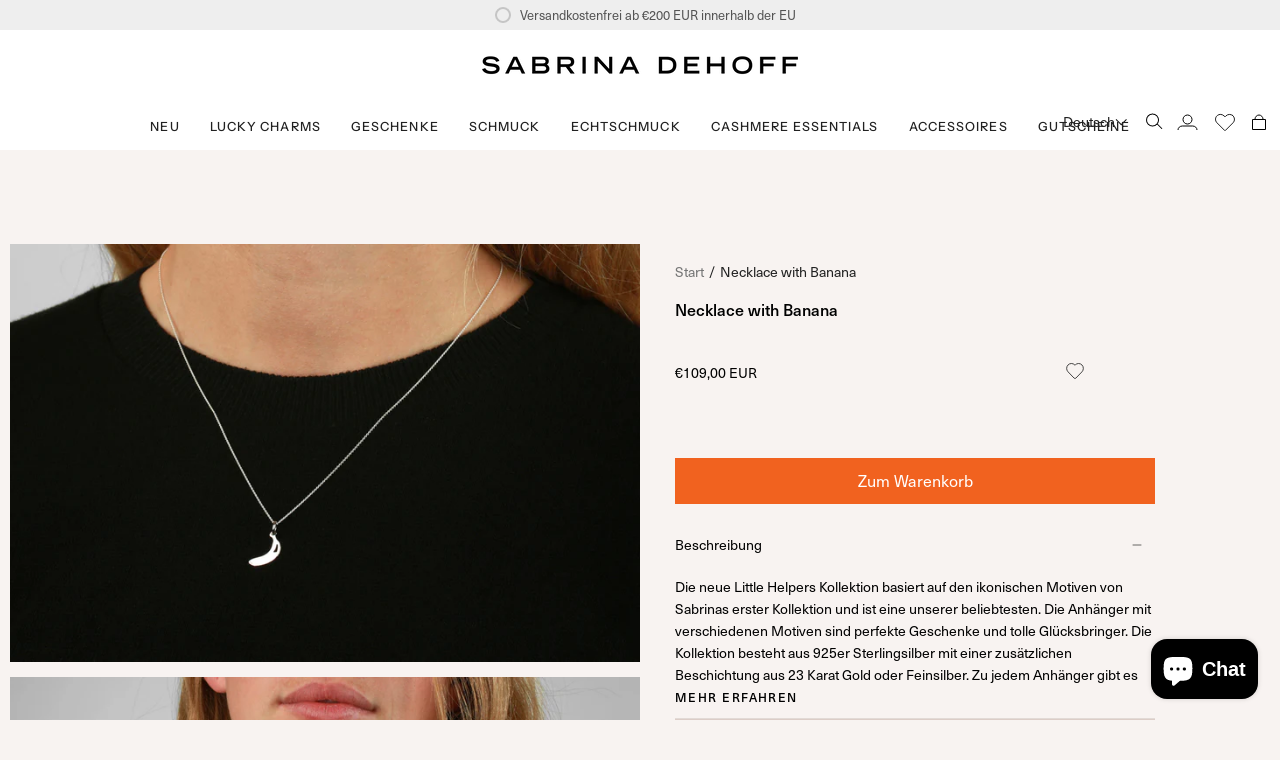

--- FILE ---
content_type: text/html; charset=utf-8
request_url: https://sabrinadehoff.com/products/necklace-with-banana-1
body_size: 61461
content:
<!doctype html>
<html class="no-js no-touch supports-no-cookies" lang="de">
<head>
  <!-- Facebook Pixel Code -->
  <script>
    !function(f,b,e,v,n,t,s)
    {if(f.fbq)return;n=f.fbq=function(){n.callMethod?
    n.callMethod.apply(n,arguments):n.queue.push(arguments)};
    if(!f._fbq)f._fbq=n;n.push=n;n.loaded=!0;n.version='2.0';
    n.queue=[];t=b.createElement(e);t.async=!0;
    t.src=v;s=b.getElementsByTagName(e)[0];
    s.parentNode.insertBefore(t,s)}(window, document,'script',
    'https://connect.facebook.net/en_US/fbevents.js');
    fbq('init', '729591170521377');
    fbq('track', 'PageView');
  </script>
  <noscript><img height="1" width="1" style="display:none"
    src="https://www.facebook.com/tr?id=729591170521377&ev=PageView&noscript=1"
  /></noscript>
  <!-- End Facebook Pixel Code -->

  <meta charset="UTF-8">
  <meta name="viewport" content="width=device-width, initial-scale=1.0">
  <meta name="theme-color" content="#8191a4">
  <link rel="canonical" href="https://sabrinadehoff.com/products/necklace-with-banana-1">

  <!-- ======================= Broadcast Theme V3.7.1 ========================= -->

  <link rel="preconnect" href="https://cdn.shopify.com" crossorigin>
  <link rel="preconnect" href="https://fonts.shopify.com" crossorigin>
  <link rel="preconnect" href="https://monorail-edge.shopifysvc.com" crossorigin>

  <link rel="preload" href="//sabrinadehoff.com/cdn/shop/t/26/assets/lazysizes.js?v=111431644619468174291762269964" as="script">
  <link rel="preload" href="//sabrinadehoff.com/cdn/shop/t/26/assets/vendor.js?v=87256898729587446001762269964" as="script">
  <link rel="preload" href="//sabrinadehoff.com/cdn/shop/t/26/assets/theme.js?v=105428044142932824621762269964" as="script">
  <link rel="preload" href="//sabrinadehoff.com/cdn/shop/t/26/assets/theme.css?v=130109151761845849511762269964" as="style"><link rel="preload" as="image" href="//sabrinadehoff.com/cdn/shop/files/Loading1_100x100.png?v=1668275213"><link rel="preload" as="image" href="//sabrinadehoff.com/cdn/shop/files/Loading2_60ce25a0-7142-427a-ad0e-929eedd9a02f_100x100.png?v=1668275227"><style data-shopify>.loading { position: fixed; top: 0; left: 0; z-index: 99999; width: 100%; height: 100%; background: var(--bg); transition: opacity 0.2s ease-out, visibility 0.2s ease-out; }
    body.is-loaded .loading { opacity: 0; visibility: hidden; pointer-events: none; }
    .loading__image__holder { position: absolute; top: 0; left: 0; width: 100%; height: 100%; font-size: 0; display: flex; align-items: center; justify-content: center; }
    .loading__image__holder:nth-child(2) { opacity: 0; }
    .loading__image { max-width: 100px; max-height: 100px; object-fit: contain; }
    .loading--animate .loading__image__holder:nth-child(1) { animation: pulse1 2s infinite ease-in-out; }
    .loading--animate .loading__image__holder:nth-child(2) { animation: pulse2 2s infinite ease-in-out; }
    @keyframes pulse1 {
      0% { opacity: 1; }
      50% { opacity: 0; }
      100% { opacity: 1; }
    }
    @keyframes pulse2 {
      0% { opacity: 0; }
      50% { opacity: 1; }
      100% { opacity: 0; }
    }</style>
    <link rel="shortcut icon" href="//sabrinadehoff.com/cdn/shop/files/favicon180_b62b1288-885e-435b-9e76-f73cb1259b35_32x32.png?v=1668274377" type="image/png" />
  

  <!-- Title and description ================================================ -->
  
  <title>
    
    Necklace with Banana
    
    
    
      &ndash; Sabrina Dehoff
    
  </title>

  
    <meta name="description" content="Die neue Little Helpers Kollektion basiert auf den ikonischen Motiven von Sabrinas erster Kollektion und ist eine unserer beliebtesten. Die Anhänger mit verschiedenen Motiven sind perfekte Geschenke und tolle Glücksbringer. Die Kollektion besteht aus 925er Sterlingsilber mit einer zusätzlichen Beschichtung aus 23 Karat">
  

  <meta property="og:site_name" content="Sabrina Dehoff">
<meta property="og:url" content="https://sabrinadehoff.com/products/necklace-with-banana-1">
<meta property="og:title" content="Necklace with Banana">
<meta property="og:type" content="product">
<meta property="og:description" content="Die neue Little Helpers Kollektion basiert auf den ikonischen Motiven von Sabrinas erster Kollektion und ist eine unserer beliebtesten. Die Anhänger mit verschiedenen Motiven sind perfekte Geschenke und tolle Glücksbringer. Die Kollektion besteht aus 925er Sterlingsilber mit einer zusätzlichen Beschichtung aus 23 Karat"><meta property="og:image" content="http://sabrinadehoff.com/cdn/shop/products/temps61_800banana3OzwWK03lm8qd.jpg?v=1676357469">
  <meta property="og:image:secure_url" content="https://sabrinadehoff.com/cdn/shop/products/temps61_800banana3OzwWK03lm8qd.jpg?v=1676357469">
  <meta property="og:image:width" content="980">
  <meta property="og:image:height" content="650"><meta property="og:price:amount" content="109,00">
  <meta property="og:price:currency" content="EUR"><meta name="twitter:card" content="summary_large_image">
<meta name="twitter:title" content="Necklace with Banana">
<meta name="twitter:description" content="Die neue Little Helpers Kollektion basiert auf den ikonischen Motiven von Sabrinas erster Kollektion und ist eine unserer beliebtesten. Die Anhänger mit verschiedenen Motiven sind perfekte Geschenke und tolle Glücksbringer. Die Kollektion besteht aus 925er Sterlingsilber mit einer zusätzlichen Beschichtung aus 23 Karat">

  <!-- CSS ================================================================== -->

  <link href="//sabrinadehoff.com/cdn/shop/t/26/assets/font-settings.css?v=88610637639479336621764331966" rel="stylesheet" type="text/css" media="all" />

  
<style data-shopify>

:root {--scrollbar-width: 0px;


--COLOR-VIDEO-BG: #efe4e0;


--COLOR-BG: #f8f3f1;
--COLOR-BG-TRANSPARENT: rgba(248, 243, 241, 0);
--COLOR-BG-SECONDARY: #f8f3f1;
--COLOR-BG-RGB: 248, 243, 241;

--COLOR-TEXT-DARK: #000000;
--COLOR-TEXT: #212121;
--COLOR-TEXT-LIGHT: #62605f;


/* === Opacity shades of grey ===*/
--COLOR-A5:  rgba(33, 33, 33, 0.05);
--COLOR-A10: rgba(33, 33, 33, 0.1);
--COLOR-A15: rgba(33, 33, 33, 0.15);
--COLOR-A20: rgba(33, 33, 33, 0.2);
--COLOR-A25: rgba(33, 33, 33, 0.25);
--COLOR-A30: rgba(33, 33, 33, 0.3);
--COLOR-A35: rgba(33, 33, 33, 0.35);
--COLOR-A40: rgba(33, 33, 33, 0.4);
--COLOR-A45: rgba(33, 33, 33, 0.45);
--COLOR-A50: rgba(33, 33, 33, 0.5);
--COLOR-A55: rgba(33, 33, 33, 0.55);
--COLOR-A60: rgba(33, 33, 33, 0.6);
--COLOR-A65: rgba(33, 33, 33, 0.65);
--COLOR-A70: rgba(33, 33, 33, 0.7);
--COLOR-A75: rgba(33, 33, 33, 0.75);
--COLOR-A80: rgba(33, 33, 33, 0.8);
--COLOR-A85: rgba(33, 33, 33, 0.85);
--COLOR-A90: rgba(33, 33, 33, 0.9);
--COLOR-A95: rgba(33, 33, 33, 0.95);

--COLOR-BORDER: rgb(220, 205, 199);
--COLOR-BORDER-LIGHT: #e7dcd8;
--COLOR-BORDER-HAIRLINE: #f3eae7;
--COLOR-BORDER-DARK: #b59588;/* === Bright color ===*/
--COLOR-PRIMARY: #212121;
--COLOR-PRIMARY-HOVER: #000000;
--COLOR-PRIMARY-FADE: rgba(33, 33, 33, 0.05);
--COLOR-PRIMARY-FADE-HOVER: rgba(33, 33, 33, 0.1);
--COLOR-PRIMARY-LIGHT: #855656;--COLOR-PRIMARY-OPPOSITE: #ffffff;


/* === Secondary Color ===*/
--COLOR-SECONDARY: #8191a4;
--COLOR-SECONDARY-HOVER: #506a89;
--COLOR-SECONDARY-FADE: rgba(129, 145, 164, 0.05);
--COLOR-SECONDARY-FADE-HOVER: rgba(129, 145, 164, 0.1);--COLOR-SECONDARY-OPPOSITE: #ffffff;


/* === link Color ===*/
--COLOR-LINK: #212121;
--COLOR-LINK-HOVER: #9f9387;
--COLOR-LINK-FADE: rgba(33, 33, 33, 0.05);
--COLOR-LINK-FADE-HOVER: rgba(33, 33, 33, 0.1);--COLOR-LINK-OPPOSITE: #ffffff;


/* === Product grid sale tags ===*/
--COLOR-SALE-BG: #f9dee5;
--COLOR-SALE-TEXT: #af7b88;--COLOR-SALE-TEXT-SECONDARY: #f9dee5;

/* === Product grid badges ===*/
--COLOR-BADGE-BG: #ffffff;
--COLOR-BADGE-TEXT: #212121;

/* === Product sale color ===*/
--COLOR-SALE: #d20000;

/* === Gray background on Product grid items ===*/--filter-bg: 1.0;/* === Helper colors for form error states ===*/
--COLOR-ERROR: #721C24;
--COLOR-ERROR-BG: #F8D7DA;
--COLOR-ERROR-BORDER: #F5C6CB;



  --RADIUS: 0px;
  --RADIUS-SM: 0px;


--COLOR-ANNOUNCEMENT-BG: #ffffff;
--COLOR-ANNOUNCEMENT-TEXT: #ab8c52;
--COLOR-ANNOUNCEMENT-BORDER: #e6ddcb;

--COLOR-HEADER-BG: #ffffff;
--COLOR-HEADER-BG-TRANSPARENT: rgba(255, 255, 255, 0);
--COLOR-HEADER-LINK: #212121;
--COLOR-HEADER-LINK-HOVER: #e46868;

--COLOR-MENU-BG: #ffffff;
--COLOR-MENU-BORDER: #ffffff;
--COLOR-MENU-LINK: #212121;
--COLOR-MENU-LINK-HOVER: #e46868;
--COLOR-SUBMENU-BG: #ffffff;
--COLOR-SUBMENU-LINK: #212121;
--COLOR-SUBMENU-LINK-HOVER: #e46868;
--COLOR-MENU-TRANSPARENT: #ffffff;

--COLOR-FOOTER-BG: #fffcfa;
--COLOR-FOOTER-TEXT: #212121;
--COLOR-FOOTER-LINK: #212121;
--COLOR-FOOTER-LINK-HOVER: #212121;
--COLOR-FOOTER-BORDER: #212121;

--TRANSPARENT: rgba(255, 255, 255, 0);

/* === Default overlay opacity ===*/
--overlay-opacity: 0;

/* === Custom Cursor ===*/
--ICON-ZOOM-IN: url( "//sabrinadehoff.com/cdn/shop/t/26/assets/icon-zoom-in.svg?v=182473373117644429561762269964" );
--ICON-ZOOM-OUT: url( "//sabrinadehoff.com/cdn/shop/t/26/assets/icon-zoom-out.svg?v=101497157853986683871762269964" );

/* === Custom Icons ===*/


  
  --ICON-ADD-BAG: url( "//sabrinadehoff.com/cdn/shop/t/26/assets/icon-add-bag.svg?v=23763382405227654651762269964" );
  --ICON-ADD-CART: url( "//sabrinadehoff.com/cdn/shop/t/26/assets/icon-add-cart.svg?v=3962293684743587821762269964" );
  --ICON-ARROW-LEFT: url( "//sabrinadehoff.com/cdn/shop/t/26/assets/icon-arrow-left.svg?v=136066145774695772731762269964" );
  --ICON-ARROW-RIGHT: url( "//sabrinadehoff.com/cdn/shop/t/26/assets/icon-arrow-right.svg?v=150928298113663093401762269964" );
  --ICON-SELECT: url("//sabrinadehoff.com/cdn/shop/t/26/assets/icon-select.svg?v=167170173659852274001762269964");


--PRODUCT-GRID-ASPECT-RATIO: 100%;

/* === Typography ===*/
--FONT-WEIGHT-BODY: 400;
--FONT-WEIGHT-BODY-BOLD: 500;

--FONT-STACK-BODY: "Instrument Sans", sans-serif;
--FONT-STYLE-BODY: normal;
--FONT-STYLE-BODY-ITALIC: italic;
--FONT-ADJUST-BODY: 1.0;

--FONT-WEIGHT-HEADING: 400;
--FONT-WEIGHT-HEADING-BOLD: 500;

--FONT-STACK-HEADING: "Instrument Sans", sans-serif;
--FONT-STYLE-HEADING: normal;
--FONT-STYLE-HEADING-ITALIC: italic;
--FONT-ADJUST-HEADING: 0.95;

--FONT-STACK-NAV: "Instrument Sans", sans-serif;
--FONT-STYLE-NAV: normal;
--FONT-STYLE-NAV-ITALIC: italic;
--FONT-ADJUST-NAV: 0.9;

--FONT-WEIGHT-NAV: 400;
--FONT-WEIGHT-NAV-BOLD: 500;

--FONT-SIZE-BASE: 1.0rem;
--FONT-SIZE-BASE-PERCENT: 1.0;

/* === Parallax ===*/
--PARALLAX-STRENGTH-MIN: 120.0%;
--PARALLAX-STRENGTH-MAX: 130.0%;--gutter: 60px;--grid: repeat(4, minmax(0, 1fr));
--grid-tablet: repeat(3, minmax(0, 1fr));
--grid-small: repeat(2, minmax(0, 1fr));
--grid-mobile: repeat(1, minmax(0, 1fr));
--gap: 10px;--base-animation-delay: 0ms;--ICON-STROKE-WIDTH: 1px;
}

</style>


  <link href="//sabrinadehoff.com/cdn/shop/t/26/assets/theme.css?v=130109151761845849511762269964" rel="stylesheet" type="text/css" media="all" />

  <script>
    if (window.navigator.userAgent.indexOf('MSIE ') > 0 || window.navigator.userAgent.indexOf('Trident/') > 0) {
      document.documentElement.className = document.documentElement.className + ' ie';

      var scripts = document.getElementsByTagName('script')[0];
      var polyfill = document.createElement("script");
      polyfill.defer = true;
      polyfill.src = "//sabrinadehoff.com/cdn/shop/t/26/assets/ie11.js?v=144489047535103983231762269964";

      scripts.parentNode.insertBefore(polyfill, scripts);
    } else {
      document.documentElement.className = document.documentElement.className.replace('no-js', 'js');
    }

    window.lazySizesConfig = window.lazySizesConfig || {};
    window.lazySizesConfig.preloadAfterLoad = true;

    let root = '/';
    if (root[root.length - 1] !== '/') {
      root = root + '/';
    }

    window.theme = {
      routes: {
        root: root,
        cart: '/cart',
        cart_add_url: '/cart/add',
        product_recommendations_url: '/recommendations/products',
        predictive_search_url: '/search/suggest',
        addresses_url: '/account/addresses'
      },
      assets: {
        photoswipe: '//sabrinadehoff.com/cdn/shop/t/26/assets/photoswipe.js?v=101811760775731399961762269964',
        smoothscroll: '//sabrinadehoff.com/cdn/shop/t/26/assets/smoothscroll.js?v=37906625415260927261762269964',
        swatches: '//sabrinadehoff.com/cdn/shop/t/26/assets/swatches.json?v=184343565545568312921762269964',
        base: "//sabrinadehoff.com/cdn/shop/t/26/assets/",
        no_image: "//sabrinadehoff.com/cdn/shopifycloud/storefront/assets/no-image-2048-a2addb12_1024x.gif",
      },
      strings: {
        addToCart: "Zum Warenkorb",
        soldOut: "Ausverkauft",
        from: "Von",
        preOrder: "Vorbestellung",
        sale: "Sale",
        subscription: "Abonnement",
        unavailable: "Nicht verfügbar",
        unitPrice: "Einheitspreis",
        unitPriceSeparator: "pro",
        shippingCalcSubmitButton: "Versand wird berechnet",
        shippingCalcSubmitButtonDisabled: "Berechnen …",
        selectValue: "Wert auswählen",
        selectColor: "Wähle Farbe",
        oneColor: "Farbe",
        otherColor: "Farben",
        upsellAddToCart: "Hinzufügen",
        free: "Kostenlos"
      },
      settings: {
        customerLoggedIn: null ? true : false,
        cartDrawerEnabled: true,
        enableQuickAdd: false,
        enableAnimations: true,
        transparentHeader: false,
        swatchStyle: "circle"
      },
      moneyFormat: true ? "€{{amount_with_comma_separator}} EUR" : "€{{amount_with_comma_separator}}",
      moneyWithoutCurrencyFormat: "€{{amount_with_comma_separator}}",
      moneyWithCurrencyFormat: "€{{amount_with_comma_separator}} EUR",
      subtotal: 0,
      info: {
        name: 'broadcast'
      },
      version: '3.7.1'
    };

    document.addEventListener('lazyloaded', (e) => {
      const lazyImage = e.target.parentNode;
      if (lazyImage.classList.contains('lazy-image')) {
        lazyImage.style.backgroundImage = 'none';
      }
    });
  </script>

  
    <script src="//sabrinadehoff.com/cdn/shopifycloud/storefront/assets/themes_support/shopify_common-5f594365.js" defer="defer"></script>
  

  <!-- Theme Javascript ============================================================== -->
  <script src="//sabrinadehoff.com/cdn/shop/t/26/assets/lazysizes.js?v=111431644619468174291762269964" async="async"></script>
  <script src="//sabrinadehoff.com/cdn/shop/t/26/assets/vendor.js?v=87256898729587446001762269964" defer="defer"></script>
  <script src="//sabrinadehoff.com/cdn/shop/t/26/assets/theme.dev.js?v=22395777931169822181762269964" defer="defer"></script><!-- Shopify app scripts =========================================================== -->

  <script>window.performance && window.performance.mark && window.performance.mark('shopify.content_for_header.start');</script><meta name="facebook-domain-verification" content="rjghgvq92gmyz14161en68rla27t1e">
<meta id="shopify-digital-wallet" name="shopify-digital-wallet" content="/67634462994/digital_wallets/dialog">
<meta name="shopify-checkout-api-token" content="a6cc04802f86e3541ff94b58d5c64446">
<meta id="in-context-paypal-metadata" data-shop-id="67634462994" data-venmo-supported="false" data-environment="production" data-locale="de_DE" data-paypal-v4="true" data-currency="EUR">
<link rel="alternate" hreflang="x-default" href="https://sabrinadehoff.com/products/necklace-with-banana-1">
<link rel="alternate" hreflang="de" href="https://sabrinadehoff.com/products/necklace-with-banana-1">
<link rel="alternate" hreflang="en" href="https://sabrinadehoff.com/en/products/necklace-with-banana-1">
<link rel="alternate" hreflang="en-BE" href="https://sabrinadehoff.com/en-eu/products/necklace-with-banana-1">
<link rel="alternate" hreflang="en-CZ" href="https://sabrinadehoff.com/en-eu/products/necklace-with-banana-1">
<link rel="alternate" hreflang="en-DK" href="https://sabrinadehoff.com/en-eu/products/necklace-with-banana-1">
<link rel="alternate" hreflang="en-EE" href="https://sabrinadehoff.com/en-eu/products/necklace-with-banana-1">
<link rel="alternate" hreflang="en-FI" href="https://sabrinadehoff.com/en-eu/products/necklace-with-banana-1">
<link rel="alternate" hreflang="en-GR" href="https://sabrinadehoff.com/en-eu/products/necklace-with-banana-1">
<link rel="alternate" hreflang="en-HU" href="https://sabrinadehoff.com/en-eu/products/necklace-with-banana-1">
<link rel="alternate" hreflang="en-IS" href="https://sabrinadehoff.com/en-eu/products/necklace-with-banana-1">
<link rel="alternate" hreflang="en-IE" href="https://sabrinadehoff.com/en-eu/products/necklace-with-banana-1">
<link rel="alternate" hreflang="en-IT" href="https://sabrinadehoff.com/en-eu/products/necklace-with-banana-1">
<link rel="alternate" hreflang="en-LT" href="https://sabrinadehoff.com/en-eu/products/necklace-with-banana-1">
<link rel="alternate" hreflang="en-LU" href="https://sabrinadehoff.com/en-eu/products/necklace-with-banana-1">
<link rel="alternate" hreflang="en-MC" href="https://sabrinadehoff.com/en-eu/products/necklace-with-banana-1">
<link rel="alternate" hreflang="en-ME" href="https://sabrinadehoff.com/en-eu/products/necklace-with-banana-1">
<link rel="alternate" hreflang="en-NO" href="https://sabrinadehoff.com/en-eu/products/necklace-with-banana-1">
<link rel="alternate" hreflang="en-PL" href="https://sabrinadehoff.com/en-eu/products/necklace-with-banana-1">
<link rel="alternate" hreflang="en-PT" href="https://sabrinadehoff.com/en-eu/products/necklace-with-banana-1">
<link rel="alternate" hreflang="en-RO" href="https://sabrinadehoff.com/en-eu/products/necklace-with-banana-1">
<link rel="alternate" hreflang="en-RS" href="https://sabrinadehoff.com/en-eu/products/necklace-with-banana-1">
<link rel="alternate" hreflang="en-SK" href="https://sabrinadehoff.com/en-eu/products/necklace-with-banana-1">
<link rel="alternate" hreflang="en-SI" href="https://sabrinadehoff.com/en-eu/products/necklace-with-banana-1">
<link rel="alternate" hreflang="en-ES" href="https://sabrinadehoff.com/en-eu/products/necklace-with-banana-1">
<link rel="alternate" hreflang="en-SJ" href="https://sabrinadehoff.com/en-eu/products/necklace-with-banana-1">
<link rel="alternate" hreflang="en-SE" href="https://sabrinadehoff.com/en-eu/products/necklace-with-banana-1">
<link rel="alternate" hreflang="en-UA" href="https://sabrinadehoff.com/en-eu/products/necklace-with-banana-1">
<link rel="alternate" hreflang="en-BG" href="https://sabrinadehoff.com/en-eu/products/necklace-with-banana-1">
<link rel="alternate" hreflang="en-GB" href="https://sabrinadehoff.com/en-eu/products/necklace-with-banana-1">
<link rel="alternate" hreflang="de-FR" href="https://sabrinadehoff.com/de-fr/products/necklace-with-banana-1">
<link rel="alternate" hreflang="en-AE" href="https://sabrinadehoff.com/en-int/products/necklace-with-banana-1">
<link rel="alternate" hreflang="en-AU" href="https://sabrinadehoff.com/en-int/products/necklace-with-banana-1">
<link rel="alternate" hreflang="en-CA" href="https://sabrinadehoff.com/en-int/products/necklace-with-banana-1">
<link rel="alternate" hreflang="en-HK" href="https://sabrinadehoff.com/en-int/products/necklace-with-banana-1">
<link rel="alternate" hreflang="en-IL" href="https://sabrinadehoff.com/en-int/products/necklace-with-banana-1">
<link rel="alternate" hreflang="en-JP" href="https://sabrinadehoff.com/en-int/products/necklace-with-banana-1">
<link rel="alternate" hreflang="en-KR" href="https://sabrinadehoff.com/en-int/products/necklace-with-banana-1">
<link rel="alternate" hreflang="en-MY" href="https://sabrinadehoff.com/en-int/products/necklace-with-banana-1">
<link rel="alternate" hreflang="en-NZ" href="https://sabrinadehoff.com/en-int/products/necklace-with-banana-1">
<link rel="alternate" hreflang="en-SG" href="https://sabrinadehoff.com/en-int/products/necklace-with-banana-1">
<link rel="alternate" hreflang="de-NL" href="https://sabrinadehoff.com/de-nl/products/necklace-with-banana-1">
<link rel="alternate" hreflang="de-AT" href="https://sabrinadehoff.com/de-at/products/necklace-with-banana-1">
<link rel="alternate" hreflang="de-CH" href="https://sabrinadehoff.com/de-ch/products/necklace-with-banana-1">
<link rel="alternate" hreflang="de-US" href="https://sabrinadehoff.com/de-us/products/necklace-with-banana-1">
<link rel="alternate" type="application/json+oembed" href="https://sabrinadehoff.com/products/necklace-with-banana-1.oembed">
<script async="async" src="/checkouts/internal/preloads.js?locale=de-DE"></script>
<script id="apple-pay-shop-capabilities" type="application/json">{"shopId":67634462994,"countryCode":"DE","currencyCode":"EUR","merchantCapabilities":["supports3DS"],"merchantId":"gid:\/\/shopify\/Shop\/67634462994","merchantName":"Sabrina Dehoff","requiredBillingContactFields":["postalAddress","email","phone"],"requiredShippingContactFields":["postalAddress","email","phone"],"shippingType":"shipping","supportedNetworks":["visa","maestro","masterCard","amex"],"total":{"type":"pending","label":"Sabrina Dehoff","amount":"1.00"},"shopifyPaymentsEnabled":true,"supportsSubscriptions":true}</script>
<script id="shopify-features" type="application/json">{"accessToken":"a6cc04802f86e3541ff94b58d5c64446","betas":["rich-media-storefront-analytics"],"domain":"sabrinadehoff.com","predictiveSearch":true,"shopId":67634462994,"locale":"de"}</script>
<script>var Shopify = Shopify || {};
Shopify.shop = "sabrinadehoff.myshopify.com";
Shopify.locale = "de";
Shopify.currency = {"active":"EUR","rate":"1.0"};
Shopify.country = "DE";
Shopify.theme = {"name":"Kopie von Kopie von Kopie von Kopie von Kopie v...","id":179137577296,"schema_name":"Broadcast","schema_version":"3.7.1","theme_store_id":868,"role":"main"};
Shopify.theme.handle = "null";
Shopify.theme.style = {"id":null,"handle":null};
Shopify.cdnHost = "sabrinadehoff.com/cdn";
Shopify.routes = Shopify.routes || {};
Shopify.routes.root = "/";</script>
<script type="module">!function(o){(o.Shopify=o.Shopify||{}).modules=!0}(window);</script>
<script>!function(o){function n(){var o=[];function n(){o.push(Array.prototype.slice.apply(arguments))}return n.q=o,n}var t=o.Shopify=o.Shopify||{};t.loadFeatures=n(),t.autoloadFeatures=n()}(window);</script>
<script id="shop-js-analytics" type="application/json">{"pageType":"product"}</script>
<script defer="defer" async type="module" src="//sabrinadehoff.com/cdn/shopifycloud/shop-js/modules/v2/client.init-shop-cart-sync_e98Ab_XN.de.esm.js"></script>
<script defer="defer" async type="module" src="//sabrinadehoff.com/cdn/shopifycloud/shop-js/modules/v2/chunk.common_Pcw9EP95.esm.js"></script>
<script defer="defer" async type="module" src="//sabrinadehoff.com/cdn/shopifycloud/shop-js/modules/v2/chunk.modal_CzmY4ZhL.esm.js"></script>
<script type="module">
  await import("//sabrinadehoff.com/cdn/shopifycloud/shop-js/modules/v2/client.init-shop-cart-sync_e98Ab_XN.de.esm.js");
await import("//sabrinadehoff.com/cdn/shopifycloud/shop-js/modules/v2/chunk.common_Pcw9EP95.esm.js");
await import("//sabrinadehoff.com/cdn/shopifycloud/shop-js/modules/v2/chunk.modal_CzmY4ZhL.esm.js");

  window.Shopify.SignInWithShop?.initShopCartSync?.({"fedCMEnabled":true,"windoidEnabled":true});

</script>
<script>(function() {
  var isLoaded = false;
  function asyncLoad() {
    if (isLoaded) return;
    isLoaded = true;
    var urls = ["https:\/\/chimpstatic.com\/mcjs-connected\/js\/users\/7ad9407a50df59a194c8490f0\/a37d81a43545aa1b47e2de491.js?shop=sabrinadehoff.myshopify.com","https:\/\/cdn.giftcardpro.app\/build\/storefront\/storefront.js?shop=sabrinadehoff.myshopify.com"];
    for (var i = 0; i < urls.length; i++) {
      var s = document.createElement('script');
      s.type = 'text/javascript';
      s.async = true;
      s.src = urls[i];
      var x = document.getElementsByTagName('script')[0];
      x.parentNode.insertBefore(s, x);
    }
  };
  if(window.attachEvent) {
    window.attachEvent('onload', asyncLoad);
  } else {
    window.addEventListener('load', asyncLoad, false);
  }
})();</script>
<script id="__st">var __st={"a":67634462994,"offset":3600,"reqid":"ea3e91c0-e056-4a93-9d67-79ba2b0b0d8c-1769361982","pageurl":"sabrinadehoff.com\/products\/necklace-with-banana-1","u":"c56eaef23500","p":"product","rtyp":"product","rid":8141120536850};</script>
<script>window.ShopifyPaypalV4VisibilityTracking = true;</script>
<script id="captcha-bootstrap">!function(){'use strict';const t='contact',e='account',n='new_comment',o=[[t,t],['blogs',n],['comments',n],[t,'customer']],c=[[e,'customer_login'],[e,'guest_login'],[e,'recover_customer_password'],[e,'create_customer']],r=t=>t.map((([t,e])=>`form[action*='/${t}']:not([data-nocaptcha='true']) input[name='form_type'][value='${e}']`)).join(','),a=t=>()=>t?[...document.querySelectorAll(t)].map((t=>t.form)):[];function s(){const t=[...o],e=r(t);return a(e)}const i='password',u='form_key',d=['recaptcha-v3-token','g-recaptcha-response','h-captcha-response',i],f=()=>{try{return window.sessionStorage}catch{return}},m='__shopify_v',_=t=>t.elements[u];function p(t,e,n=!1){try{const o=window.sessionStorage,c=JSON.parse(o.getItem(e)),{data:r}=function(t){const{data:e,action:n}=t;return t[m]||n?{data:e,action:n}:{data:t,action:n}}(c);for(const[e,n]of Object.entries(r))t.elements[e]&&(t.elements[e].value=n);n&&o.removeItem(e)}catch(o){console.error('form repopulation failed',{error:o})}}const l='form_type',E='cptcha';function T(t){t.dataset[E]=!0}const w=window,h=w.document,L='Shopify',v='ce_forms',y='captcha';let A=!1;((t,e)=>{const n=(g='f06e6c50-85a8-45c8-87d0-21a2b65856fe',I='https://cdn.shopify.com/shopifycloud/storefront-forms-hcaptcha/ce_storefront_forms_captcha_hcaptcha.v1.5.2.iife.js',D={infoText:'Durch hCaptcha geschützt',privacyText:'Datenschutz',termsText:'Allgemeine Geschäftsbedingungen'},(t,e,n)=>{const o=w[L][v],c=o.bindForm;if(c)return c(t,g,e,D).then(n);var r;o.q.push([[t,g,e,D],n]),r=I,A||(h.body.append(Object.assign(h.createElement('script'),{id:'captcha-provider',async:!0,src:r})),A=!0)});var g,I,D;w[L]=w[L]||{},w[L][v]=w[L][v]||{},w[L][v].q=[],w[L][y]=w[L][y]||{},w[L][y].protect=function(t,e){n(t,void 0,e),T(t)},Object.freeze(w[L][y]),function(t,e,n,w,h,L){const[v,y,A,g]=function(t,e,n){const i=e?o:[],u=t?c:[],d=[...i,...u],f=r(d),m=r(i),_=r(d.filter((([t,e])=>n.includes(e))));return[a(f),a(m),a(_),s()]}(w,h,L),I=t=>{const e=t.target;return e instanceof HTMLFormElement?e:e&&e.form},D=t=>v().includes(t);t.addEventListener('submit',(t=>{const e=I(t);if(!e)return;const n=D(e)&&!e.dataset.hcaptchaBound&&!e.dataset.recaptchaBound,o=_(e),c=g().includes(e)&&(!o||!o.value);(n||c)&&t.preventDefault(),c&&!n&&(function(t){try{if(!f())return;!function(t){const e=f();if(!e)return;const n=_(t);if(!n)return;const o=n.value;o&&e.removeItem(o)}(t);const e=Array.from(Array(32),(()=>Math.random().toString(36)[2])).join('');!function(t,e){_(t)||t.append(Object.assign(document.createElement('input'),{type:'hidden',name:u})),t.elements[u].value=e}(t,e),function(t,e){const n=f();if(!n)return;const o=[...t.querySelectorAll(`input[type='${i}']`)].map((({name:t})=>t)),c=[...d,...o],r={};for(const[a,s]of new FormData(t).entries())c.includes(a)||(r[a]=s);n.setItem(e,JSON.stringify({[m]:1,action:t.action,data:r}))}(t,e)}catch(e){console.error('failed to persist form',e)}}(e),e.submit())}));const S=(t,e)=>{t&&!t.dataset[E]&&(n(t,e.some((e=>e===t))),T(t))};for(const o of['focusin','change'])t.addEventListener(o,(t=>{const e=I(t);D(e)&&S(e,y())}));const B=e.get('form_key'),M=e.get(l),P=B&&M;t.addEventListener('DOMContentLoaded',(()=>{const t=y();if(P)for(const e of t)e.elements[l].value===M&&p(e,B);[...new Set([...A(),...v().filter((t=>'true'===t.dataset.shopifyCaptcha))])].forEach((e=>S(e,t)))}))}(h,new URLSearchParams(w.location.search),n,t,e,['guest_login'])})(!0,!0)}();</script>
<script integrity="sha256-4kQ18oKyAcykRKYeNunJcIwy7WH5gtpwJnB7kiuLZ1E=" data-source-attribution="shopify.loadfeatures" defer="defer" src="//sabrinadehoff.com/cdn/shopifycloud/storefront/assets/storefront/load_feature-a0a9edcb.js" crossorigin="anonymous"></script>
<script data-source-attribution="shopify.dynamic_checkout.dynamic.init">var Shopify=Shopify||{};Shopify.PaymentButton=Shopify.PaymentButton||{isStorefrontPortableWallets:!0,init:function(){window.Shopify.PaymentButton.init=function(){};var t=document.createElement("script");t.src="https://sabrinadehoff.com/cdn/shopifycloud/portable-wallets/latest/portable-wallets.de.js",t.type="module",document.head.appendChild(t)}};
</script>
<script data-source-attribution="shopify.dynamic_checkout.buyer_consent">
  function portableWalletsHideBuyerConsent(e){var t=document.getElementById("shopify-buyer-consent"),n=document.getElementById("shopify-subscription-policy-button");t&&n&&(t.classList.add("hidden"),t.setAttribute("aria-hidden","true"),n.removeEventListener("click",e))}function portableWalletsShowBuyerConsent(e){var t=document.getElementById("shopify-buyer-consent"),n=document.getElementById("shopify-subscription-policy-button");t&&n&&(t.classList.remove("hidden"),t.removeAttribute("aria-hidden"),n.addEventListener("click",e))}window.Shopify?.PaymentButton&&(window.Shopify.PaymentButton.hideBuyerConsent=portableWalletsHideBuyerConsent,window.Shopify.PaymentButton.showBuyerConsent=portableWalletsShowBuyerConsent);
</script>
<script data-source-attribution="shopify.dynamic_checkout.cart.bootstrap">document.addEventListener("DOMContentLoaded",(function(){function t(){return document.querySelector("shopify-accelerated-checkout-cart, shopify-accelerated-checkout")}if(t())Shopify.PaymentButton.init();else{new MutationObserver((function(e,n){t()&&(Shopify.PaymentButton.init(),n.disconnect())})).observe(document.body,{childList:!0,subtree:!0})}}));
</script>
<link id="shopify-accelerated-checkout-styles" rel="stylesheet" media="screen" href="https://sabrinadehoff.com/cdn/shopifycloud/portable-wallets/latest/accelerated-checkout-backwards-compat.css" crossorigin="anonymous">
<style id="shopify-accelerated-checkout-cart">
        #shopify-buyer-consent {
  margin-top: 1em;
  display: inline-block;
  width: 100%;
}

#shopify-buyer-consent.hidden {
  display: none;
}

#shopify-subscription-policy-button {
  background: none;
  border: none;
  padding: 0;
  text-decoration: underline;
  font-size: inherit;
  cursor: pointer;
}

#shopify-subscription-policy-button::before {
  box-shadow: none;
}

      </style>

<script>window.performance && window.performance.mark && window.performance.mark('shopify.content_for_header.end');</script>


<script>const hcVariants = [{"id":44515870408978,"title":"Default Title","option1":"Default Title","option2":null,"option3":null,"sku":"S61_800_S_Banana","requires_shipping":true,"taxable":true,"featured_image":null,"available":true,"name":"Necklace with Banana","public_title":null,"options":["Default Title"],"price":10900,"weight":0,"compare_at_price":null,"inventory_management":"shopify","barcode":"","requires_selling_plan":false,"selling_plan_allocations":[]}];</script><style>.hc-sale-tag{top:0;left:0;width:80px;height:80px;overflow:hidden;position:absolute!important;z-index:2}.hc-sale-tag span{right:10px;top:4px;transform:rotate(-45deg);position:absolute;display:block;width:100px;padding:4px 0;background-color:#fb485e;box-shadow:0 5px 10px rgba(0,0,0,.1);color:#fff;font-size:14px;font-weight:700;text-align:center}.hc-sale-tag span{background:#000000!important;color:#ffffff!important;}.product-item .hc-sale-tag{
    left: auto;
    right: 0;
    transform: rotate(90deg);
}</style><script>document.addEventListener("DOMContentLoaded",function(){"undefined"!=typeof hcVariants&&function(e){function t(e,t,a){return function(){if(a)return t.apply(this,arguments),e.apply(this,arguments);var n=e.apply(this,arguments);return t.apply(this,arguments),n}}var a=null;function n(){var t=window.location.search.replace(/.*variant=(\d+).*/,"$1");t&&t!=a&&(a=t,e(t))}window.history.pushState=t(history.pushState,n),window.history.replaceState=t(history.replaceState,n),window.addEventListener("popstate",n)}(function(e){let t=null;for(var a=0;a<hcVariants.length;a++)if(hcVariants[a].id==e){t=hcVariants[a];var n=document.querySelectorAll(".hc-product-page.hc-sale-tag");if(t.compare_at_price&&t.compare_at_price>t.price){var r=100*(t.compare_at_price-t.price)/t.compare_at_price;if(null!=r)for(a=0;a<n.length;a++)n[a].childNodes[0].textContent=r.toFixed(0)+"%",n[a].style.display="block";else for(a=0;a<n.length;a++)n[a].style.display="none"}else for(a=0;a<n.length;a++)n[a].style.display="none";break}})});</script>
<!-- BEGIN app block: shopify://apps/consentmo-gdpr/blocks/gdpr_cookie_consent/4fbe573f-a377-4fea-9801-3ee0858cae41 -->


<!-- END app block --><!-- BEGIN app block: shopify://apps/langify/blocks/langify/b50c2edb-8c63-4e36-9e7c-a7fdd62ddb8f --><!-- BEGIN app snippet: ly-switcher-factory -->




<style>
  .ly-switcher-wrapper.ly-hide, .ly-recommendation.ly-hide, .ly-recommendation .ly-submit-btn {
    display: none !important;
  }

  #ly-switcher-factory-template {
    display: none;
  }


  
</style>


<template id="ly-switcher-factory-template">
<div data-breakpoint="" class="ly-switcher-wrapper ly-breakpoint-1 fixed bottom_right ly-hide" style="font-size: 14px; margin: 0px 0px; "><div data-dropup="false" onclick="langify.switcher.toggleSwitcherOpen(this)" class="ly-languages-switcher ly-custom-dropdown-switcher ly-bright-theme" style=" margin: 0px 0px;">
          <span role="button" tabindex="0" aria-label="Selected language: Deutsch" aria-expanded="false" aria-controls="languagesSwitcherList-1" class="ly-custom-dropdown-current" style="background: #ffffff; color: #000000;  "><i class="ly-icon ly-flag-icon ly-flag-icon-de de "></i><span class="ly-custom-dropdown-current-inner ly-custom-dropdown-current-inner-text">Deutsch
</span>
<div aria-hidden="true" class="ly-arrow ly-arrow-black stroke" style="vertical-align: middle; width: 14.0px; height: 14.0px;">
        <svg xmlns="http://www.w3.org/2000/svg" viewBox="0 0 14.0 14.0" height="14.0px" width="14.0px" style="position: absolute;">
          <path d="M1 4.5 L7.0 10.5 L13.0 4.5" fill="transparent" stroke="#000000" stroke-width="1px"/>
        </svg>
      </div>
          </span>
          <ul id="languagesSwitcherList-1" role="list" class="ly-custom-dropdown-list ly-is-open ly-bright-theme" style="background: #ffffff; color: #000000; "><li key="de" style="color: #000000;  margin: 0px 0px;" tabindex="-1">
                  <a class="ly-custom-dropdown-list-element ly-languages-switcher-link ly-bright-theme"
                    href="#"
                      data-language-code="de"

                    
                    data-ly-locked="true" rel="nofollow"><i class="ly-icon ly-flag-icon ly-flag-icon-de"></i><span class="ly-custom-dropdown-list-element-right">Deutsch</span></a>
                </li><li key="en" style="color: #000000;  margin: 0px 0px;" tabindex="-1">
                  <a class="ly-custom-dropdown-list-element ly-languages-switcher-link ly-bright-theme"
                    href="#"
                      data-language-code="en"

                    
                    data-ly-locked="true" rel="nofollow"><i class="ly-icon ly-flag-icon ly-flag-icon-en"></i><span class="ly-custom-dropdown-list-element-right">Englisch</span></a>
                </li></ul>
        </div></div>
</template><link rel="preload stylesheet" href="https://cdn.shopify.com/extensions/019a5e5e-a484-720d-b1ab-d37a963e7bba/extension-langify-79/assets/langify-flags.css" as="style" media="print" onload="this.media='all'; this.onload=null;"><!-- END app snippet -->

<script>
  var langify = window.langify || {};
  var customContents = {};
  var customContents_image = {};
  var langifySettingsOverwrites = {};
  var defaultSettings = {
    debug: false,               // BOOL : Enable/disable console logs
    observe: true,              // BOOL : Enable/disable the entire mutation observer (off switch)
    observeLinks: false,
    observeImages: true,
    observeCustomContents: true,
    maxMutations: 5,
    timeout: 100,               // INT : Milliseconds to wait after a mutation, before the next mutation event will be allowed for the element
    linksBlacklist: [],
    usePlaceholderMatching: false
  };

  if(langify.settings) { 
    langifySettingsOverwrites = Object.assign({}, langify.settings);
    langify.settings = Object.assign(defaultSettings, langify.settings); 
  } else { 
    langify.settings = defaultSettings; 
  }

  langify.settings.theme = null;
  langify.settings.switcher = null;
  if(langify.settings.switcher === null) {
    langify.settings.switcher = {};
  }
  langify.settings.switcher.customIcons = null;

  langify.locale = langify.locale || {
    country_code: "DE",
    language_code: "de",
    currency_code: null,
    primary: true,
    iso_code: "de",
    root_url: "\/",
    language_id: "ly185748",
    shop_url: "https:\/\/sabrinadehoff.com",
    domain_feature_enabled: {"sabrinadehoff.myshopify.com":[]},
    languages: [{
        iso_code: "de",
        root_url: "\/",
        domain: null,
      },{
        iso_code: "en",
        root_url: "\/en",
        domain: null,
      },]
  };

  langify.localization = {
    available_countries: ["Australien","Belgien","Bulgarien","Dänemark","Deutschland","Estland","Finnland","Frankreich","Griechenland","Irland","Island","Israel","Italien","Japan","Kanada","Liechtenstein","Litauen","Luxemburg","Malaysia","Monaco","Montenegro","Neuseeland","Niederlande","Norwegen","Österreich","Polen","Portugal","Rumänien","Schweden","Schweiz","Serbien","Singapur","Slowakei","Slowenien","Sonderverwaltungsregion Hongkong","Spanien","Spitzbergen und Jan Mayen","Südkorea","Tschechien","Ukraine","Ungarn","Vereinigte Arabische Emirate","Vereinigte Staaten","Vereinigtes Königreich"],
    available_languages: [{"shop_locale":{"locale":"de","enabled":true,"primary":true,"published":true}},{"shop_locale":{"locale":"en","enabled":true,"primary":false,"published":true}}],
    country: "Deutschland",
    language: {"shop_locale":{"locale":"de","enabled":true,"primary":true,"published":true}},
    market: {
      handle: "de",
      id: 39184728338,
      metafields: {"error":"json not allowed for this object"},
    }
  };

  // Disable link correction ALWAYS on languages with mapped domains
  
  if(langify.locale.root_url == '/') {
    langify.settings.observeLinks = false;
  }


  function extractImageObject(val) {
  if (!val || val === '') return false;

  // Handle src-sets (e.g., "image_600x600.jpg 1x, image_1200x1200.jpg 2x")
  if (val.search(/([0-9]+w?h?x?,)/gi) > -1) {
    val = val.split(/([0-9]+w?h?x?,)/gi)[0];
  }

  const hostBegin = val.indexOf('//') !== -1 ? val.indexOf('//') : 0;
  const hostEnd = val.lastIndexOf('/') + 1;
  const host = val.substring(hostBegin, hostEnd);
  let afterHost = val.substring(hostEnd);

  // Remove query/hash fragments
  afterHost = afterHost.split('#')[0].split('?')[0];

  // Extract name before any Shopify modifiers or file extension
  // e.g., "photo_600x600_crop_center@2x.jpg" → "photo"
  const name = afterHost.replace(
    /(_[0-9]+x[0-9]*|_{width}x|_{size})?(_crop_(top|center|bottom|left|right))?(@[0-9]*x)?(\.progressive)?(\.(png\.jpg|jpe?g|png|gif|webp))?$/i,
    ''
  );

  // Extract file extension (if any)
  let type = '';
  const match = afterHost.match(/\.(png\.jpg|jpe?g|png|gif|webp)$/i);
  if (match) {
    type = match[1].replace('png.jpg', 'jpg'); // fix weird double-extension cases
  }

  // Clean file name with extension or suffixes normalized
  const file = afterHost.replace(
    /(_[0-9]+x[0-9]*|_{width}x|_{size})?(_crop_(top|center|bottom|left|right))?(@[0-9]*x)?(\.progressive)?(\.(png\.jpg|jpe?g|png|gif|webp))?$/i,
    type ? '.' + type : ''
  );

  return { host, name, type, file };
}



  /* Custom Contents Section*/
  var customContents = {};

  // Images Section
  

  

</script><link rel="preload stylesheet" href="https://cdn.shopify.com/extensions/019a5e5e-a484-720d-b1ab-d37a963e7bba/extension-langify-79/assets/langify-lib.css" as="style" media="print" onload="this.media='all'; this.onload=null;"><!-- END app block --><!-- BEGIN app block: shopify://apps/t-lab-ai-language-translate/blocks/language_switcher/b5b83690-efd4-434d-8c6a-a5cef4019faf --><!-- BEGIN app snippet: switcher_styling -->

<link href="//cdn.shopify.com/extensions/019bb762-7264-7b99-8d86-32684349d784/content-translation-297/assets/advanced-switcher.css" rel="stylesheet" type="text/css" media="all" />

<style>
  .tl-switcher-container.tl-custom-position {
    border-width: 1px;
    border-style: solid;
    border-color: #000000;
    background-color: #ffffff;
  }

  .tl-custom-position.top-right {
    top: 55px;
    right: 20px;
    bottom: auto;
    left: auto;
  }

  .tl-custom-position.top-left {
    top: 55px;
    right: auto;
    bottom: auto;
    left: 20px;
  }

  .tl-custom-position.bottom-left {
    position: fixed;
    top: auto;
    right: auto;
    bottom: 20px;
    left: 20px;
  }

  .tl-custom-position.bottom-right {
    position: fixed;
    top: auto;
    right: 20px;
    bottom: 20px;
    left: auto;
  }

  .tl-custom-position > div {
    font-size: 14px;
    color: #5c5c5c;
  }

  .tl-custom-position .tl-label {
    color: #5c5c5c;
  }

  .tl-dropdown,
  .tl-overlay,
  .tl-options {
    display: none;
  }

  .tl-dropdown.bottom-right,
  .tl-dropdown.bottom-left {
    bottom: 100%;
    top: auto;
  }

  .tl-dropdown.top-right,
  .tl-dropdown.bottom-right {
    right: 0;
    left: auto;
  }

  .tl-options.bottom-right,
  .tl-options.bottom-left {
    bottom: 100%;
    top: auto;
  }

  .tl-options.top-right,
  .tl-options.bottom-right {
    right: 0;
    left: auto;
  }

  div:not(.tl-inner) > .tl-switcher .tl-select,
  div.tl-selections {
    border-width: 0px;
  }

  

  
</style>
<!-- END app snippet -->

<script type="text/template" id="tl-switcher-template">
  <div class="tl-switcher-container hidden ">
    
        <!-- BEGIN app snippet: language_form --><div class="tl-switcher tl-language"><form method="post" action="/localization" id="localization_form" accept-charset="UTF-8" class="shopify-localization-form" enctype="multipart/form-data"><input type="hidden" name="form_type" value="localization" /><input type="hidden" name="utf8" value="✓" /><input type="hidden" name="_method" value="put" /><input type="hidden" name="return_to" value="/products/necklace-with-banana-1" />
    <div class="tl-select">
      
            <span class="tl-label tl-name">Deutsch</span>
      
    </div>
    <ul class="tl-options " role="list">
      
          <li
            class="tl-option active"
            data-value="de"
          >
                <span class="tl-label tl-name" for="Deutsch">Deutsch</span>
          </li>
          <li
            class="tl-option "
            data-value="en"
          >
                <span class="tl-label tl-name" for="English">English</span>
          </li>
      
    </ul>
    <input type="hidden" name="country_code" value="DE">
    <input type="hidden" name="language_code" value="de"></form>
</div>
<!-- END app snippet -->

      
    <!-- BEGIN app snippet: language_form2 --><div class="tl-languages-unwrap" style="display: none;"><form method="post" action="/localization" id="localization_form" accept-charset="UTF-8" class="shopify-localization-form" enctype="multipart/form-data"><input type="hidden" name="form_type" value="localization" /><input type="hidden" name="utf8" value="✓" /><input type="hidden" name="_method" value="put" /><input type="hidden" name="return_to" value="/products/necklace-with-banana-1" />
    <ul class="tl-options" role="list">
      
          <li
            class="tl-option active"
            data-value="de"
          >
                <span class="tl-label tl-name" for="Deutsch">Deutsch</span>
          </li>
          <li
            class="tl-option "
            data-value="en"
          >
                <span class="tl-label tl-name" for="English">English</span>
          </li>
      
    </ul>
    <input type="hidden" name="country_code" value="DE">
    <input type="hidden" name="language_code" value="de"></form>
</div>
<!-- END app snippet -->
  </div>
</script>

<!-- BEGIN app snippet: switcher_init_script --><script>
  "use strict";
  (()=>{let s="tlSwitcherReady",l="hidden";function c(i,r,t=0){var e=i.map(function(e){return document.querySelector(e)});if(e.every(function(e){return!!e}))r(e);else{let e=new MutationObserver(function(e,t){var n=i.map(function(e){return document.querySelector(e)});n.every(function(e){return!!e})&&(t.disconnect(),r(n))});e.observe(document.documentElement,{childList:!0,subtree:!0}),0<t&&setTimeout(function(){e.disconnect()},t)}}let a=function(c,a){return function(t){var n=t[0],i=t[1];if(n&&i){var r=n.cloneNode(!0);let e=!1;switch(a){case"before":var o=i.parentElement;o&&(o.insertBefore(r,i),e=!0);break;case"after":o=i.parentElement;o&&(o.insertBefore(r,i.nextSibling),e=!0);break;case"in-element-prepend":o=i.firstChild;i.insertBefore(r,o),e=!0;break;case"in-element":i.appendChild(r),e=!0}e&&(r instanceof HTMLElement&&(r.classList.add(c),r.classList.remove(l)),t=new CustomEvent(s,{detail:{switcherElement:r}}),document.dispatchEvent(t))}}};function r(e){switch(e.switcherPosition){case"header":t=e.switcherPrototypeSelector,i=e.headerRelativePosition,r=e.mobileRefElement,o=e.mobileRelativePosition,(n=e.headerRefElement)&&n.split(",").map(e=>e.trim()).filter(Boolean).forEach(e=>{c([t,e],a("desktop",i),3e3)}),r&&r.split(",").map(e=>e.trim()).filter(Boolean).forEach(e=>{c([t,e],a("mobile",o))});break;case"custom":n=e.switcherPrototypeSelector,(n=document.querySelector(n))&&(n.classList.add("tl-custom-position"),n.classList.remove(l),n=new CustomEvent(s,{detail:{switcherElement:n}}),document.dispatchEvent(n))}var t,n,i,r,o}void 0===window.TranslationLab&&(window.TranslationLab={}),window.TranslationLab.Switcher={configure:function(i){c(["body"],e=>{var t,n=document.getElementById("tl-switcher-template");n&&((t=document.createElement("div")).innerHTML=n.innerHTML,n=t.querySelector(".tl-switcher-container"))&&(t=n.cloneNode(!0),e[0])&&e[0].appendChild(t),r(i)})}}})();
</script><!-- END app snippet -->

<script>
  (function () {

    var enabledShopCurrenciesJson = '[{"name":"United Arab Emirates Dirham","iso_code":"AED","symbol":"د.إ"},{"name":"Australian Dollar","iso_code":"AUD","symbol":"$"},{"name":"Canadian Dollar","iso_code":"CAD","symbol":"$"},{"name":"Swiss Franc","iso_code":"CHF","symbol":"CHF"},{"name":"Czech Koruna","iso_code":"CZK","symbol":"Kč"},{"name":"Danish Krone","iso_code":"DKK","symbol":"kr."},{"name":"Euro","iso_code":"EUR","symbol":"€"},{"name":"British Pound","iso_code":"GBP","symbol":"£"},{"name":"Hong Kong Dollar","iso_code":"HKD","symbol":"$"},{"name":"Hungarian Forint","iso_code":"HUF","symbol":"Ft"},{"name":"Israeli New Shekel","iso_code":"ILS","symbol":"₪"},{"name":"Icelandic Króna","iso_code":"ISK","symbol":"kr"},{"name":"Japanese Yen","iso_code":"JPY","symbol":"¥"},{"name":"South Korean Won","iso_code":"KRW","symbol":"₩"},{"name":"Malaysian Ringgit","iso_code":"MYR","symbol":"RM"},{"name":"New Zealand Dollar","iso_code":"NZD","symbol":"$"},{"name":"Polish Złoty","iso_code":"PLN","symbol":"zł"},{"name":"Romanian Leu","iso_code":"RON","symbol":"Lei"},{"name":"Serbian Dinar","iso_code":"RSD","symbol":"РСД"},{"name":"Swedish Krona","iso_code":"SEK","symbol":"kr"},{"name":"Singapore Dollar","iso_code":"SGD","symbol":"$"},{"name":"Ukrainian Hryvnia","iso_code":"UAH","symbol":"₴"},{"name":"United States Dollar","iso_code":"USD","symbol":"$"}]';
    var availableCountriesJson = '[{"name":"Australien","iso_code":"AU","currency_code":"AUD"},{"name":"Belgien","iso_code":"BE","currency_code":"EUR"},{"name":"Bulgarien","iso_code":"BG","currency_code":"EUR"},{"name":"Dänemark","iso_code":"DK","currency_code":"DKK"},{"name":"Deutschland","iso_code":"DE","currency_code":"EUR"},{"name":"Estland","iso_code":"EE","currency_code":"EUR"},{"name":"Finnland","iso_code":"FI","currency_code":"EUR"},{"name":"Frankreich","iso_code":"FR","currency_code":"EUR"},{"name":"Griechenland","iso_code":"GR","currency_code":"EUR"},{"name":"Irland","iso_code":"IE","currency_code":"EUR"},{"name":"Island","iso_code":"IS","currency_code":"ISK"},{"name":"Israel","iso_code":"IL","currency_code":"ILS"},{"name":"Italien","iso_code":"IT","currency_code":"EUR"},{"name":"Japan","iso_code":"JP","currency_code":"JPY"},{"name":"Kanada","iso_code":"CA","currency_code":"CAD"},{"name":"Liechtenstein","iso_code":"LI","currency_code":"CHF"},{"name":"Litauen","iso_code":"LT","currency_code":"EUR"},{"name":"Luxemburg","iso_code":"LU","currency_code":"EUR"},{"name":"Malaysia","iso_code":"MY","currency_code":"MYR"},{"name":"Monaco","iso_code":"MC","currency_code":"EUR"},{"name":"Montenegro","iso_code":"ME","currency_code":"EUR"},{"name":"Neuseeland","iso_code":"NZ","currency_code":"NZD"},{"name":"Niederlande","iso_code":"NL","currency_code":"EUR"},{"name":"Norwegen","iso_code":"NO","currency_code":"EUR"},{"name":"Österreich","iso_code":"AT","currency_code":"EUR"},{"name":"Polen","iso_code":"PL","currency_code":"PLN"},{"name":"Portugal","iso_code":"PT","currency_code":"EUR"},{"name":"Rumänien","iso_code":"RO","currency_code":"RON"},{"name":"Schweden","iso_code":"SE","currency_code":"SEK"},{"name":"Schweiz","iso_code":"CH","currency_code":"CHF"},{"name":"Serbien","iso_code":"RS","currency_code":"RSD"},{"name":"Singapur","iso_code":"SG","currency_code":"SGD"},{"name":"Slowakei","iso_code":"SK","currency_code":"EUR"},{"name":"Slowenien","iso_code":"SI","currency_code":"EUR"},{"name":"Sonderverwaltungsregion Hongkong","iso_code":"HK","currency_code":"HKD"},{"name":"Spanien","iso_code":"ES","currency_code":"EUR"},{"name":"Spitzbergen und Jan Mayen","iso_code":"SJ","currency_code":"EUR"},{"name":"Südkorea","iso_code":"KR","currency_code":"KRW"},{"name":"Tschechien","iso_code":"CZ","currency_code":"CZK"},{"name":"Ukraine","iso_code":"UA","currency_code":"UAH"},{"name":"Ungarn","iso_code":"HU","currency_code":"HUF"},{"name":"Vereinigte Arabische Emirate","iso_code":"AE","currency_code":"AED"},{"name":"Vereinigte Staaten","iso_code":"US","currency_code":"USD"},{"name":"Vereinigtes Königreich","iso_code":"GB","currency_code":"GBP"}]';

    if (typeof window.TranslationLab === 'undefined') {
      window.TranslationLab = {};
    }

    window.TranslationLab.CurrencySettings = {
      themeMoneyFormat: "€{{amount_with_comma_separator}}",
      themeMoneyWithCurrencyFormat: "€{{amount_with_comma_separator}} EUR",
      format: 'money_with_currency_format',
      isRtl: false
    };

    window.TranslationLab.switcherSettings = {
      switcherMode: 'language',
      labelType: 'language-name',
      showFlags: false,
      useSwitcherIcon: false,
      imgFileTemplate: 'https://cdn.shopify.com/extensions/019bb762-7264-7b99-8d86-32684349d784/content-translation-297/assets/[country-code].svg',

      isModal: false,

      currencyFormatClass: 'span.money, span.tlab-currency-format, .price-item, .price, .price-sale, .price-compare, .product__price, .product__price--sale, .product__price--old, .jsPrice',
      shopCurrencyCode: "EUR" || "EUR",

      langCurrencies: null,

      currentLocale: 'de',
      languageList: JSON.parse("[{\r\n\"name\": \"Deutsch\",\r\n\"endonym_name\": \"Deutsch\",\r\n\"iso_code\": \"de\",\r\n\"display_code\": \"de\",\r\n\"primary\": true,\"flag\": \"https:\/\/cdn.shopify.com\/extensions\/019bb762-7264-7b99-8d86-32684349d784\/content-translation-297\/assets\/de.svg\",\r\n\"region\": null,\r\n\"regions\": null,\r\n\"root_url\": \"\\\/\"\r\n},{\r\n\"name\": \"Englisch\",\r\n\"endonym_name\": \"English\",\r\n\"iso_code\": \"en\",\r\n\"display_code\": \"en\",\r\n\"primary\": false,\"flag\": \"https:\/\/cdn.shopify.com\/extensions\/019bb762-7264-7b99-8d86-32684349d784\/content-translation-297\/assets\/gb.svg\",\r\n\"region\": null,\r\n\"regions\": null,\r\n\"root_url\": \"\\\/en\"\r\n}]"),

      currentCountry: 'DE',
      availableCountries: JSON.parse(availableCountriesJson),

      enabledShopCurrencies: JSON.parse(enabledShopCurrenciesJson),

      addNoRedirect: false,
      addLanguageCode: false,
    };

    function getShopifyThemeName() {
      if (window.Shopify && window.Shopify.theme && window.Shopify.theme.name) {
        return window.Shopify.theme.name.toLowerCase();
      }
      return null;
    }

    function find(collection, predicate) {
      for (var i = 0; i < collection.length; i++) {
        if (predicate(collection[i])) {
          return collection[i];
        }
      }
      return null;
    }

    function getCurrenciesForLanguage(languageCode, languageCurrencies, defaultCurrencyCode) {
      if (!languageCode || !languageCurrencies) {
        return {
          languageCode: '',
          currencies: [{ code: defaultCurrencyCode }]
        };
      }
      const langCodePart = languageCode.split('-')[0];
      const langCurrencyMapping = find(languageCurrencies, function(x) { return x.languageCode === languageCode || x.languageCode === langCodePart; });
      const defaultCurrenciesForLanguage = {
        languageCode: languageCode,
        currencies: [{ code: defaultCurrencyCode }]
      };
      return langCurrencyMapping ?? defaultCurrenciesForLanguage;
    }

    function findCurrencyForLanguage(langCurrencies, languageCode, currencyCode, defaultCurrencyCode) {
      if (!languageCode) return null
      const langCurrencyMapping = getCurrenciesForLanguage(languageCode, langCurrencies, defaultCurrencyCode);
      if (!currencyCode)  return langCurrencyMapping.currencies[0];
      const currency = find(langCurrencyMapping.currencies, function(currency) { return currency.code === currencyCode; });
      if (!currency) return langCurrencyMapping.currencies[0];
      return currency;
    }

    function getCurrentCurrencyCode(languageCurrencies, language, shopCurrencyCode) {
      const queryParamCurrencyCode = getQueryParam('currency');
      if (queryParamCurrencyCode) {
        window.TranslationLab.currencyCookie.write(queryParamCurrencyCode.toUpperCase());
        deleteQueryParam('currency');
      }

      const savedCurrencyCode = window.TranslationLab.currencyCookie.read() ?? null;
      const currencyForCurrentLanguage = findCurrencyForLanguage(languageCurrencies, language.iso_code, savedCurrencyCode, shopCurrencyCode);
      return currencyForCurrentLanguage ? currencyForCurrentLanguage.code : shopCurrencyCode;
    }

    function getQueryParam(param) {
      const queryString = window.location.search;
      const urlParams = new URLSearchParams(queryString);
      const paramValue = urlParams.get(param);
      return paramValue;
    }

    function deleteQueryParam(param) {
      const url = new URL(window.location.href);
      url.searchParams.delete(param);
      window.history.replaceState({}, '', url.toString());
    }

    window.TranslationLab.currencyCookie = {
        name: 'translation-lab-currency',
        write: function (currency) {
            window.localStorage.setItem(this.name, currency);
        },
        read: function () {
            return window.localStorage.getItem(this.name);
        },
        destroy: function () {
            window.localStorage.removeItem(this.name);
        }
    }

    window.TranslationLab.currencyService = {
      getCurrenciesForLanguage: getCurrenciesForLanguage,
      findCurrencyForLanguage: findCurrencyForLanguage,
      getCurrentCurrencyCode: getCurrentCurrencyCode
    }

    var switcherOptions = {
      shopifyThemeName: getShopifyThemeName(),
      switcherPrototypeSelector: '.tl-switcher-container.hidden',
      switcherPosition: 'header',
      headerRefElement: '.header__desktop__buttons',
      headerRelativePosition: 'before',
      mobileRefElement: '',
      mobileRelativePosition: 'in-element',
    };

    window.TranslationLab.Switcher.configure(switcherOptions);

  })();
</script>



<script defer="defer" src="https://cdn.shopify.com/extensions/019bb762-7264-7b99-8d86-32684349d784/content-translation-297/assets/advanced-switcher.js" type="text/javascript"></script>


<!-- END app block --><!-- BEGIN app block: shopify://apps/gift-card-pro/blocks/gift-card-pro/3b1306ce-7e99-4a1c-aa30-e9f030a737ef -->






<!-- END app block --><script src="https://cdn.shopify.com/extensions/019a5e5e-a484-720d-b1ab-d37a963e7bba/extension-langify-79/assets/langify-lib.js" type="text/javascript" defer="defer"></script>
<script src="https://cdn.shopify.com/extensions/e8878072-2f6b-4e89-8082-94b04320908d/inbox-1254/assets/inbox-chat-loader.js" type="text/javascript" defer="defer"></script>
<script src="https://cdn.shopify.com/extensions/4d5a2c47-c9fc-4724-a26e-14d501c856c6/attrac-6/assets/attrac-embed-bars.js" type="text/javascript" defer="defer"></script>
<script src="https://cdn.shopify.com/extensions/019be9e8-7389-72d2-90ad-753cce315171/consentmo-gdpr-595/assets/consentmo_cookie_consent.js" type="text/javascript" defer="defer"></script>
<script src="https://cdn.shopify.com/extensions/3bad1277-4af2-447f-bddc-1bd7142f78a5/gift-card-pro-10/assets/gift-card-pro.js" type="text/javascript" defer="defer"></script>
<link href="https://monorail-edge.shopifysvc.com" rel="dns-prefetch">
<script>(function(){if ("sendBeacon" in navigator && "performance" in window) {try {var session_token_from_headers = performance.getEntriesByType('navigation')[0].serverTiming.find(x => x.name == '_s').description;} catch {var session_token_from_headers = undefined;}var session_cookie_matches = document.cookie.match(/_shopify_s=([^;]*)/);var session_token_from_cookie = session_cookie_matches && session_cookie_matches.length === 2 ? session_cookie_matches[1] : "";var session_token = session_token_from_headers || session_token_from_cookie || "";function handle_abandonment_event(e) {var entries = performance.getEntries().filter(function(entry) {return /monorail-edge.shopifysvc.com/.test(entry.name);});if (!window.abandonment_tracked && entries.length === 0) {window.abandonment_tracked = true;var currentMs = Date.now();var navigation_start = performance.timing.navigationStart;var payload = {shop_id: 67634462994,url: window.location.href,navigation_start,duration: currentMs - navigation_start,session_token,page_type: "product"};window.navigator.sendBeacon("https://monorail-edge.shopifysvc.com/v1/produce", JSON.stringify({schema_id: "online_store_buyer_site_abandonment/1.1",payload: payload,metadata: {event_created_at_ms: currentMs,event_sent_at_ms: currentMs}}));}}window.addEventListener('pagehide', handle_abandonment_event);}}());</script>
<script id="web-pixels-manager-setup">(function e(e,d,r,n,o){if(void 0===o&&(o={}),!Boolean(null===(a=null===(i=window.Shopify)||void 0===i?void 0:i.analytics)||void 0===a?void 0:a.replayQueue)){var i,a;window.Shopify=window.Shopify||{};var t=window.Shopify;t.analytics=t.analytics||{};var s=t.analytics;s.replayQueue=[],s.publish=function(e,d,r){return s.replayQueue.push([e,d,r]),!0};try{self.performance.mark("wpm:start")}catch(e){}var l=function(){var e={modern:/Edge?\/(1{2}[4-9]|1[2-9]\d|[2-9]\d{2}|\d{4,})\.\d+(\.\d+|)|Firefox\/(1{2}[4-9]|1[2-9]\d|[2-9]\d{2}|\d{4,})\.\d+(\.\d+|)|Chrom(ium|e)\/(9{2}|\d{3,})\.\d+(\.\d+|)|(Maci|X1{2}).+ Version\/(15\.\d+|(1[6-9]|[2-9]\d|\d{3,})\.\d+)([,.]\d+|)( \(\w+\)|)( Mobile\/\w+|) Safari\/|Chrome.+OPR\/(9{2}|\d{3,})\.\d+\.\d+|(CPU[ +]OS|iPhone[ +]OS|CPU[ +]iPhone|CPU IPhone OS|CPU iPad OS)[ +]+(15[._]\d+|(1[6-9]|[2-9]\d|\d{3,})[._]\d+)([._]\d+|)|Android:?[ /-](13[3-9]|1[4-9]\d|[2-9]\d{2}|\d{4,})(\.\d+|)(\.\d+|)|Android.+Firefox\/(13[5-9]|1[4-9]\d|[2-9]\d{2}|\d{4,})\.\d+(\.\d+|)|Android.+Chrom(ium|e)\/(13[3-9]|1[4-9]\d|[2-9]\d{2}|\d{4,})\.\d+(\.\d+|)|SamsungBrowser\/([2-9]\d|\d{3,})\.\d+/,legacy:/Edge?\/(1[6-9]|[2-9]\d|\d{3,})\.\d+(\.\d+|)|Firefox\/(5[4-9]|[6-9]\d|\d{3,})\.\d+(\.\d+|)|Chrom(ium|e)\/(5[1-9]|[6-9]\d|\d{3,})\.\d+(\.\d+|)([\d.]+$|.*Safari\/(?![\d.]+ Edge\/[\d.]+$))|(Maci|X1{2}).+ Version\/(10\.\d+|(1[1-9]|[2-9]\d|\d{3,})\.\d+)([,.]\d+|)( \(\w+\)|)( Mobile\/\w+|) Safari\/|Chrome.+OPR\/(3[89]|[4-9]\d|\d{3,})\.\d+\.\d+|(CPU[ +]OS|iPhone[ +]OS|CPU[ +]iPhone|CPU IPhone OS|CPU iPad OS)[ +]+(10[._]\d+|(1[1-9]|[2-9]\d|\d{3,})[._]\d+)([._]\d+|)|Android:?[ /-](13[3-9]|1[4-9]\d|[2-9]\d{2}|\d{4,})(\.\d+|)(\.\d+|)|Mobile Safari.+OPR\/([89]\d|\d{3,})\.\d+\.\d+|Android.+Firefox\/(13[5-9]|1[4-9]\d|[2-9]\d{2}|\d{4,})\.\d+(\.\d+|)|Android.+Chrom(ium|e)\/(13[3-9]|1[4-9]\d|[2-9]\d{2}|\d{4,})\.\d+(\.\d+|)|Android.+(UC? ?Browser|UCWEB|U3)[ /]?(15\.([5-9]|\d{2,})|(1[6-9]|[2-9]\d|\d{3,})\.\d+)\.\d+|SamsungBrowser\/(5\.\d+|([6-9]|\d{2,})\.\d+)|Android.+MQ{2}Browser\/(14(\.(9|\d{2,})|)|(1[5-9]|[2-9]\d|\d{3,})(\.\d+|))(\.\d+|)|K[Aa][Ii]OS\/(3\.\d+|([4-9]|\d{2,})\.\d+)(\.\d+|)/},d=e.modern,r=e.legacy,n=navigator.userAgent;return n.match(d)?"modern":n.match(r)?"legacy":"unknown"}(),u="modern"===l?"modern":"legacy",c=(null!=n?n:{modern:"",legacy:""})[u],f=function(e){return[e.baseUrl,"/wpm","/b",e.hashVersion,"modern"===e.buildTarget?"m":"l",".js"].join("")}({baseUrl:d,hashVersion:r,buildTarget:u}),m=function(e){var d=e.version,r=e.bundleTarget,n=e.surface,o=e.pageUrl,i=e.monorailEndpoint;return{emit:function(e){var a=e.status,t=e.errorMsg,s=(new Date).getTime(),l=JSON.stringify({metadata:{event_sent_at_ms:s},events:[{schema_id:"web_pixels_manager_load/3.1",payload:{version:d,bundle_target:r,page_url:o,status:a,surface:n,error_msg:t},metadata:{event_created_at_ms:s}}]});if(!i)return console&&console.warn&&console.warn("[Web Pixels Manager] No Monorail endpoint provided, skipping logging."),!1;try{return self.navigator.sendBeacon.bind(self.navigator)(i,l)}catch(e){}var u=new XMLHttpRequest;try{return u.open("POST",i,!0),u.setRequestHeader("Content-Type","text/plain"),u.send(l),!0}catch(e){return console&&console.warn&&console.warn("[Web Pixels Manager] Got an unhandled error while logging to Monorail."),!1}}}}({version:r,bundleTarget:l,surface:e.surface,pageUrl:self.location.href,monorailEndpoint:e.monorailEndpoint});try{o.browserTarget=l,function(e){var d=e.src,r=e.async,n=void 0===r||r,o=e.onload,i=e.onerror,a=e.sri,t=e.scriptDataAttributes,s=void 0===t?{}:t,l=document.createElement("script"),u=document.querySelector("head"),c=document.querySelector("body");if(l.async=n,l.src=d,a&&(l.integrity=a,l.crossOrigin="anonymous"),s)for(var f in s)if(Object.prototype.hasOwnProperty.call(s,f))try{l.dataset[f]=s[f]}catch(e){}if(o&&l.addEventListener("load",o),i&&l.addEventListener("error",i),u)u.appendChild(l);else{if(!c)throw new Error("Did not find a head or body element to append the script");c.appendChild(l)}}({src:f,async:!0,onload:function(){if(!function(){var e,d;return Boolean(null===(d=null===(e=window.Shopify)||void 0===e?void 0:e.analytics)||void 0===d?void 0:d.initialized)}()){var d=window.webPixelsManager.init(e)||void 0;if(d){var r=window.Shopify.analytics;r.replayQueue.forEach((function(e){var r=e[0],n=e[1],o=e[2];d.publishCustomEvent(r,n,o)})),r.replayQueue=[],r.publish=d.publishCustomEvent,r.visitor=d.visitor,r.initialized=!0}}},onerror:function(){return m.emit({status:"failed",errorMsg:"".concat(f," has failed to load")})},sri:function(e){var d=/^sha384-[A-Za-z0-9+/=]+$/;return"string"==typeof e&&d.test(e)}(c)?c:"",scriptDataAttributes:o}),m.emit({status:"loading"})}catch(e){m.emit({status:"failed",errorMsg:(null==e?void 0:e.message)||"Unknown error"})}}})({shopId: 67634462994,storefrontBaseUrl: "https://sabrinadehoff.com",extensionsBaseUrl: "https://extensions.shopifycdn.com/cdn/shopifycloud/web-pixels-manager",monorailEndpoint: "https://monorail-edge.shopifysvc.com/unstable/produce_batch",surface: "storefront-renderer",enabledBetaFlags: ["2dca8a86"],webPixelsConfigList: [{"id":"2557870416","configuration":"{\"accountID\":\"1019140\"}","eventPayloadVersion":"v1","runtimeContext":"STRICT","scriptVersion":"0a69f6d02538fd56e20f2f152efb5318","type":"APP","apiClientId":11218583553,"privacyPurposes":["ANALYTICS","MARKETING","SALE_OF_DATA"],"dataSharingAdjustments":{"protectedCustomerApprovalScopes":["read_customer_address","read_customer_email","read_customer_name","read_customer_personal_data","read_customer_phone"]}},{"id":"283869520","configuration":"{\"pixel_id\":\"729591170521377\",\"pixel_type\":\"facebook_pixel\"}","eventPayloadVersion":"v1","runtimeContext":"OPEN","scriptVersion":"ca16bc87fe92b6042fbaa3acc2fbdaa6","type":"APP","apiClientId":2329312,"privacyPurposes":["ANALYTICS","MARKETING","SALE_OF_DATA"],"dataSharingAdjustments":{"protectedCustomerApprovalScopes":["read_customer_address","read_customer_email","read_customer_name","read_customer_personal_data","read_customer_phone"]}},{"id":"126517584","configuration":"{\"tagID\":\"2612788493130\"}","eventPayloadVersion":"v1","runtimeContext":"STRICT","scriptVersion":"18031546ee651571ed29edbe71a3550b","type":"APP","apiClientId":3009811,"privacyPurposes":["ANALYTICS","MARKETING","SALE_OF_DATA"],"dataSharingAdjustments":{"protectedCustomerApprovalScopes":["read_customer_address","read_customer_email","read_customer_name","read_customer_personal_data","read_customer_phone"]}},{"id":"shopify-app-pixel","configuration":"{}","eventPayloadVersion":"v1","runtimeContext":"STRICT","scriptVersion":"0450","apiClientId":"shopify-pixel","type":"APP","privacyPurposes":["ANALYTICS","MARKETING"]},{"id":"shopify-custom-pixel","eventPayloadVersion":"v1","runtimeContext":"LAX","scriptVersion":"0450","apiClientId":"shopify-pixel","type":"CUSTOM","privacyPurposes":["ANALYTICS","MARKETING"]}],isMerchantRequest: false,initData: {"shop":{"name":"Sabrina Dehoff","paymentSettings":{"currencyCode":"EUR"},"myshopifyDomain":"sabrinadehoff.myshopify.com","countryCode":"DE","storefrontUrl":"https:\/\/sabrinadehoff.com"},"customer":null,"cart":null,"checkout":null,"productVariants":[{"price":{"amount":109.0,"currencyCode":"EUR"},"product":{"title":"Necklace with Banana","vendor":"Sabrina Dehoff","id":"8141120536850","untranslatedTitle":"Necklace with Banana","url":"\/products\/necklace-with-banana-1","type":""},"id":"44515870408978","image":{"src":"\/\/sabrinadehoff.com\/cdn\/shop\/products\/temps61_800banana3OzwWK03lm8qd.jpg?v=1676357469"},"sku":"S61_800_S_Banana","title":"Default Title","untranslatedTitle":"Default Title"}],"purchasingCompany":null},},"https://sabrinadehoff.com/cdn","fcfee988w5aeb613cpc8e4bc33m6693e112",{"modern":"","legacy":""},{"shopId":"67634462994","storefrontBaseUrl":"https:\/\/sabrinadehoff.com","extensionBaseUrl":"https:\/\/extensions.shopifycdn.com\/cdn\/shopifycloud\/web-pixels-manager","surface":"storefront-renderer","enabledBetaFlags":"[\"2dca8a86\"]","isMerchantRequest":"false","hashVersion":"fcfee988w5aeb613cpc8e4bc33m6693e112","publish":"custom","events":"[[\"page_viewed\",{}],[\"product_viewed\",{\"productVariant\":{\"price\":{\"amount\":109.0,\"currencyCode\":\"EUR\"},\"product\":{\"title\":\"Necklace with Banana\",\"vendor\":\"Sabrina Dehoff\",\"id\":\"8141120536850\",\"untranslatedTitle\":\"Necklace with Banana\",\"url\":\"\/products\/necklace-with-banana-1\",\"type\":\"\"},\"id\":\"44515870408978\",\"image\":{\"src\":\"\/\/sabrinadehoff.com\/cdn\/shop\/products\/temps61_800banana3OzwWK03lm8qd.jpg?v=1676357469\"},\"sku\":\"S61_800_S_Banana\",\"title\":\"Default Title\",\"untranslatedTitle\":\"Default Title\"}}]]"});</script><script>
  window.ShopifyAnalytics = window.ShopifyAnalytics || {};
  window.ShopifyAnalytics.meta = window.ShopifyAnalytics.meta || {};
  window.ShopifyAnalytics.meta.currency = 'EUR';
  var meta = {"product":{"id":8141120536850,"gid":"gid:\/\/shopify\/Product\/8141120536850","vendor":"Sabrina Dehoff","type":"","handle":"necklace-with-banana-1","variants":[{"id":44515870408978,"price":10900,"name":"Necklace with Banana","public_title":null,"sku":"S61_800_S_Banana"}],"remote":false},"page":{"pageType":"product","resourceType":"product","resourceId":8141120536850,"requestId":"ea3e91c0-e056-4a93-9d67-79ba2b0b0d8c-1769361982"}};
  for (var attr in meta) {
    window.ShopifyAnalytics.meta[attr] = meta[attr];
  }
</script>
<script class="analytics">
  (function () {
    var customDocumentWrite = function(content) {
      var jquery = null;

      if (window.jQuery) {
        jquery = window.jQuery;
      } else if (window.Checkout && window.Checkout.$) {
        jquery = window.Checkout.$;
      }

      if (jquery) {
        jquery('body').append(content);
      }
    };

    var hasLoggedConversion = function(token) {
      if (token) {
        return document.cookie.indexOf('loggedConversion=' + token) !== -1;
      }
      return false;
    }

    var setCookieIfConversion = function(token) {
      if (token) {
        var twoMonthsFromNow = new Date(Date.now());
        twoMonthsFromNow.setMonth(twoMonthsFromNow.getMonth() + 2);

        document.cookie = 'loggedConversion=' + token + '; expires=' + twoMonthsFromNow;
      }
    }

    var trekkie = window.ShopifyAnalytics.lib = window.trekkie = window.trekkie || [];
    if (trekkie.integrations) {
      return;
    }
    trekkie.methods = [
      'identify',
      'page',
      'ready',
      'track',
      'trackForm',
      'trackLink'
    ];
    trekkie.factory = function(method) {
      return function() {
        var args = Array.prototype.slice.call(arguments);
        args.unshift(method);
        trekkie.push(args);
        return trekkie;
      };
    };
    for (var i = 0; i < trekkie.methods.length; i++) {
      var key = trekkie.methods[i];
      trekkie[key] = trekkie.factory(key);
    }
    trekkie.load = function(config) {
      trekkie.config = config || {};
      trekkie.config.initialDocumentCookie = document.cookie;
      var first = document.getElementsByTagName('script')[0];
      var script = document.createElement('script');
      script.type = 'text/javascript';
      script.onerror = function(e) {
        var scriptFallback = document.createElement('script');
        scriptFallback.type = 'text/javascript';
        scriptFallback.onerror = function(error) {
                var Monorail = {
      produce: function produce(monorailDomain, schemaId, payload) {
        var currentMs = new Date().getTime();
        var event = {
          schema_id: schemaId,
          payload: payload,
          metadata: {
            event_created_at_ms: currentMs,
            event_sent_at_ms: currentMs
          }
        };
        return Monorail.sendRequest("https://" + monorailDomain + "/v1/produce", JSON.stringify(event));
      },
      sendRequest: function sendRequest(endpointUrl, payload) {
        // Try the sendBeacon API
        if (window && window.navigator && typeof window.navigator.sendBeacon === 'function' && typeof window.Blob === 'function' && !Monorail.isIos12()) {
          var blobData = new window.Blob([payload], {
            type: 'text/plain'
          });

          if (window.navigator.sendBeacon(endpointUrl, blobData)) {
            return true;
          } // sendBeacon was not successful

        } // XHR beacon

        var xhr = new XMLHttpRequest();

        try {
          xhr.open('POST', endpointUrl);
          xhr.setRequestHeader('Content-Type', 'text/plain');
          xhr.send(payload);
        } catch (e) {
          console.log(e);
        }

        return false;
      },
      isIos12: function isIos12() {
        return window.navigator.userAgent.lastIndexOf('iPhone; CPU iPhone OS 12_') !== -1 || window.navigator.userAgent.lastIndexOf('iPad; CPU OS 12_') !== -1;
      }
    };
    Monorail.produce('monorail-edge.shopifysvc.com',
      'trekkie_storefront_load_errors/1.1',
      {shop_id: 67634462994,
      theme_id: 179137577296,
      app_name: "storefront",
      context_url: window.location.href,
      source_url: "//sabrinadehoff.com/cdn/s/trekkie.storefront.8d95595f799fbf7e1d32231b9a28fd43b70c67d3.min.js"});

        };
        scriptFallback.async = true;
        scriptFallback.src = '//sabrinadehoff.com/cdn/s/trekkie.storefront.8d95595f799fbf7e1d32231b9a28fd43b70c67d3.min.js';
        first.parentNode.insertBefore(scriptFallback, first);
      };
      script.async = true;
      script.src = '//sabrinadehoff.com/cdn/s/trekkie.storefront.8d95595f799fbf7e1d32231b9a28fd43b70c67d3.min.js';
      first.parentNode.insertBefore(script, first);
    };
    trekkie.load(
      {"Trekkie":{"appName":"storefront","development":false,"defaultAttributes":{"shopId":67634462994,"isMerchantRequest":null,"themeId":179137577296,"themeCityHash":"10541815703665030985","contentLanguage":"de","currency":"EUR","eventMetadataId":"0addb767-4b8d-49a6-bbc8-45a36ad14f1f"},"isServerSideCookieWritingEnabled":true,"monorailRegion":"shop_domain","enabledBetaFlags":["65f19447"]},"Session Attribution":{},"S2S":{"facebookCapiEnabled":true,"source":"trekkie-storefront-renderer","apiClientId":580111}}
    );

    var loaded = false;
    trekkie.ready(function() {
      if (loaded) return;
      loaded = true;

      window.ShopifyAnalytics.lib = window.trekkie;

      var originalDocumentWrite = document.write;
      document.write = customDocumentWrite;
      try { window.ShopifyAnalytics.merchantGoogleAnalytics.call(this); } catch(error) {};
      document.write = originalDocumentWrite;

      window.ShopifyAnalytics.lib.page(null,{"pageType":"product","resourceType":"product","resourceId":8141120536850,"requestId":"ea3e91c0-e056-4a93-9d67-79ba2b0b0d8c-1769361982","shopifyEmitted":true});

      var match = window.location.pathname.match(/checkouts\/(.+)\/(thank_you|post_purchase)/)
      var token = match? match[1]: undefined;
      if (!hasLoggedConversion(token)) {
        setCookieIfConversion(token);
        window.ShopifyAnalytics.lib.track("Viewed Product",{"currency":"EUR","variantId":44515870408978,"productId":8141120536850,"productGid":"gid:\/\/shopify\/Product\/8141120536850","name":"Necklace with Banana","price":"109.00","sku":"S61_800_S_Banana","brand":"Sabrina Dehoff","variant":null,"category":"","nonInteraction":true,"remote":false},undefined,undefined,{"shopifyEmitted":true});
      window.ShopifyAnalytics.lib.track("monorail:\/\/trekkie_storefront_viewed_product\/1.1",{"currency":"EUR","variantId":44515870408978,"productId":8141120536850,"productGid":"gid:\/\/shopify\/Product\/8141120536850","name":"Necklace with Banana","price":"109.00","sku":"S61_800_S_Banana","brand":"Sabrina Dehoff","variant":null,"category":"","nonInteraction":true,"remote":false,"referer":"https:\/\/sabrinadehoff.com\/products\/necklace-with-banana-1"});
      }
    });


        var eventsListenerScript = document.createElement('script');
        eventsListenerScript.async = true;
        eventsListenerScript.src = "//sabrinadehoff.com/cdn/shopifycloud/storefront/assets/shop_events_listener-3da45d37.js";
        document.getElementsByTagName('head')[0].appendChild(eventsListenerScript);

})();</script>
  <script>
  if (!window.ga || (window.ga && typeof window.ga !== 'function')) {
    window.ga = function ga() {
      (window.ga.q = window.ga.q || []).push(arguments);
      if (window.Shopify && window.Shopify.analytics && typeof window.Shopify.analytics.publish === 'function') {
        window.Shopify.analytics.publish("ga_stub_called", {}, {sendTo: "google_osp_migration"});
      }
      console.error("Shopify's Google Analytics stub called with:", Array.from(arguments), "\nSee https://help.shopify.com/manual/promoting-marketing/pixels/pixel-migration#google for more information.");
    };
    if (window.Shopify && window.Shopify.analytics && typeof window.Shopify.analytics.publish === 'function') {
      window.Shopify.analytics.publish("ga_stub_initialized", {}, {sendTo: "google_osp_migration"});
    }
  }
</script>
<script
  defer
  src="https://sabrinadehoff.com/cdn/shopifycloud/perf-kit/shopify-perf-kit-3.0.4.min.js"
  data-application="storefront-renderer"
  data-shop-id="67634462994"
  data-render-region="gcp-us-east1"
  data-page-type="product"
  data-theme-instance-id="179137577296"
  data-theme-name="Broadcast"
  data-theme-version="3.7.1"
  data-monorail-region="shop_domain"
  data-resource-timing-sampling-rate="10"
  data-shs="true"
  data-shs-beacon="true"
  data-shs-export-with-fetch="true"
  data-shs-logs-sample-rate="1"
  data-shs-beacon-endpoint="https://sabrinadehoff.com/api/collect"
></script>
</head>

<body id="necklace-with-banana" class="template-product aos-initialized necklace-with-banana-1 " data-animations="true"><div class="loading loading--animate"><div class="loading__image__holder">
        <img class="loading__image"
          srcset="//sabrinadehoff.com/cdn/shop/files/Loading1_50x.png?v=1668275213 50w,
          //sabrinadehoff.com/cdn/shop/files/Loading1_100x.png?v=1668275213 100w,
          //sabrinadehoff.com/cdn/shop/files/Loading1_150x.png?v=1668275213 150w,
          //sabrinadehoff.com/cdn/shop/files/Loading1_200x.png?v=1668275213 200w"
          src="//sabrinadehoff.com/cdn/shop/files/Loading1_100x100.png?v=1668275213"
          loading="lazy"
          width="100"
          height="100"
          alt="">
      </div><div class="loading__image__holder">
        <img class="loading__image"
          srcset="//sabrinadehoff.com/cdn/shop/files/Loading2_60ce25a0-7142-427a-ad0e-929eedd9a02f_50x.png?v=1668275227 50w,
          //sabrinadehoff.com/cdn/shop/files/Loading2_60ce25a0-7142-427a-ad0e-929eedd9a02f_100x.png?v=1668275227 100w,
          //sabrinadehoff.com/cdn/shop/files/Loading2_60ce25a0-7142-427a-ad0e-929eedd9a02f_150x.png?v=1668275227 150w,
          //sabrinadehoff.com/cdn/shop/files/Loading2_60ce25a0-7142-427a-ad0e-929eedd9a02f_200x.png?v=1668275227 200w"
          src="//sabrinadehoff.com/cdn/shop/files/Loading2_60ce25a0-7142-427a-ad0e-929eedd9a02f_100x100.png?v=1668275227"
          loading="lazy"
          width="100"
          height="100"
          alt="">
      </div></div><a class="in-page-link visually-hidden skip-link" data-skip-content href="#MainContent">Zum Inhalt springen</a>

  <div class="container" data-site-container>
    <div id="shopify-section-announcement" class="shopify-section"><style data-shopify>#Announcement--announcement {
    --PT: px;
    --PB: px;--bg: #f7f7f7;--text: #545454;}</style><div id="Announcement--announcement"
  class="announcement__wrapper announcement__wrapper--top"
  data-announcement-wrapper
  data-section-id="announcement"
  data-section-type="announcement"><div class="announcement__bar announcement__bar--error">
      <div class="announcement__message">
        <div class="announcement__text">
          <span class="announcement__main">Diese Seite unterstützt deinen Browser nur begrenzt. Wir empfehlen dir, zu Edge, Chrome, Safari oder Firefox zu wechseln.</span>
        </div>
      </div>
    </div><div><div class="announcement__bar-outer" data-bar data-bar-top><div class="announcement__bar-holder announcement__bar-holder--slider" 
              data-slider
              data-options='{"fade": true, "pageDots": false, "adaptiveHeight": false, "autoPlay": 12000, "draggable": ">1"}'
              data-slider-animate="true">
              <div data-slide="8154b3dc-aada-4b04-b4e3-60e2e447cd52"
      data-slide-index="0"
      data-block-id="8154b3dc-aada-4b04-b4e3-60e2e447cd52"
      
class="announcement__slide announcement__bar"
>
                  <div data-ticker-frame class="announcement__message">
                    <div data-ticker-scale class="ticker--unloaded announcement__scale">
                      <div data-ticker-text class="announcement__text">
                        <div><div class="free-shipping"
    data-free-shipping="true"
    data-free-shipping-limit="200"
    
    
    ><div class="free-shipping__graph" data-progress-graph style="--stroke-dashoffset: 87.96459430051421;">
        <svg height="18" width="18">
          <circle r="7" cx="9" cy="9" />
          <circle class="free-shipping__graph-progress" stroke-dasharray="87.96459430051421 87.96459430051421" r="7" cx="9" cy="9" />
        </svg>
      </div><span class="free-shipping__success-message">Herzlichen Glückwunsch! Deine Bestellung ist für den kostenlosen Versand qualifiziert.</span><span class="free-shipping__default-message">
      Versandkostenfrei ab <span data-left-to-spend>€200 EUR</span> innerhalb der EU
    </span><div class="confetti">
      <span class="confetti__dot confetti__dot--1"></span>
      <span class="confetti__dot confetti__dot--2"></span>
      <span class="confetti__dot confetti__dot--3"></span>
      <span class="confetti__dot confetti__dot--4"></span>
      <span class="confetti__dot confetti__dot--5"></span>
      <span class="confetti__dot confetti__dot--6"></span>
    </div>
  </div></div>
                      </div>
                    </div>
                  </div>
                </div>
            </div></div></div></div>
</div>
    <div id="shopify-section-header" class="shopify-section"><style data-shopify>:root {
    --menu-height: calc(101px);

    
--icon-add-cart: var(--ICON-ADD-BAG);}.header__logo__link::before { padding-bottom: 6.359649122807018%; }.main-content > .shopify-section:first-of-type .backdrop--linear:before { display: none; }</style><div
  class="header__wrapper"
  data-header-wrapper
  data-header-transparent="false"
  
    data-header-sticky
  
  data-header-style="logo_above"
  data-section-id="header"
  data-section-type="header"
  style="--highlight: #d02e2e;"
>
  <header class="theme__header" role="banner" data-header-height>
    <div>
      <div class="header__mobile">
        <div class="header__mobile__left">
    <div class="header__mobile__button">
      <button class="header__mobile__hamburger caps"
        data-drawer-toggle="hamburger"
        aria-label="Menü anzeigen"
        aria-haspopup="true"
        aria-expanded="false"
        aria-controls="header-menu"><svg aria-hidden="true" focusable="false" role="presentation" class="icon icon-menu" viewBox="0 0 24 24"><path d="M3 5h18M3 12h18M3 19h18" stroke="#000" stroke-linecap="round" stroke-linejoin="round"/></svg><svg aria-hidden="true" focusable="false" role="presentation" class="icon icon-cancel" viewBox="0 0 24 24"><path d="M6.758 17.243L12.001 12m5.243-5.243L12 12m0 0L6.758 6.757M12.001 12l5.243 5.243" stroke="currentColor" stroke-linecap="round" stroke-linejoin="round"/></svg></button>
    </div><div class="header__mobile__button caps">
        <a href="/search" class="navlink" data-popdown-toggle="search-popdown" data-focus-element><svg width="24" height="24" viewBox="0 0 24 24" xmlns="http://www.w3.org/2000/svg">
    <g transform="rotate(-45 12.621 3.757)" stroke="#000" fill="none" fill-rule="evenodd">
        <circle cx="6" cy="6" r="6"/>
        <path stroke-linecap="square" d="M6.5 12.5v6"/>
    </g>
</svg>
<span class="visually-hidden">Suche</span>
        </a>
      </div></div>

  <div class="header__logo header__logo--image">
    <a class="header__logo__link"
        href="/"
        style="width: 320px;"><img data-src="//sabrinadehoff.com/cdn/shop/files/headerlogo-black_{width}x.png?v=1668273476"
              class="lazyload logo__img logo__img--color"
              data-widths="[110, 160, 220, 320, 480, 540, 720, 900]"
              data-sizes="auto"
              data-aspectratio="15.724137931034482"
              alt="Sabrina Dehoff"><noscript>
          <img class="logo__img" style="opacity: 1;" src="//sabrinadehoff.com/cdn/shop/files/headerlogo-black_360x.png?v=1668273476" alt=""/>
        </noscript></a>
  </div>

  <div class="header__mobile__right"><div class="header__mobile__button caps">
        <a href="/account" class="navlink"><svg width="21" height="16" viewBox="0 0 21 16" xmlns="http://www.w3.org/2000/svg">
    <g stroke="#000" fill="none" fill-rule="evenodd">
        <path d="M15 5.5a4.5 4.5 0 1 1-9 0 4.5 4.5 0 0 1 9 0M1 16c0-2.21 1.945-4 4.345-4h10.31c2.4 0 4.345 1.79 4.345 4"/>
    </g>
</svg>
<span class="visually-hidden">Konto</span>
        </a>
      </div><div class="header__mobile__button caps">
      <a href="/cart" class="navlink navlink--cart navlink--cart--icon"  data-cart-toggle data-focus-element >
        <div class="navlink__cart__content">
    <span class="visually-hidden">Warenkorb</span>

    <span class="header__cart__status__holder">
      <span class="header__cart__status" data-status-separator=": " data-cart-count="0">
        0
      </span><!-- /snippets/social-icon.liquid -->



<svg width="14" height="16" viewBox="0 0 14 16" xmlns="http://www.w3.org/2000/svg">
    <g stroke="#000" fill="none" fill-rule="evenodd">
        <path d="M.5 5.5h13v10H.5zM3 5c0-1.84 1.79-4 4-4s4 2.16 4 4"/>
    </g>
</svg>
</span>
  </div>
      </a>
    </div>
  </div>
      </div>

      <div class="header__desktop" data-header-desktop><div class="header__desktop__upper" data-takes-space-wrapper>
              <div data-child-takes-space class="header__desktop__bar__l"></div>
              <div data-child-takes-space class="header__desktop__bar__c"><div class="header__logo header__logo--image">
    <a class="header__logo__link"
        href="/"
        style="width: 320px;"><img data-src="//sabrinadehoff.com/cdn/shop/files/headerlogo-black_{width}x.png?v=1668273476"
              class="lazyload logo__img logo__img--color"
              data-widths="[110, 160, 220, 320, 480, 540, 720, 900]"
              data-sizes="auto"
              data-aspectratio="15.724137931034482"
              alt="Sabrina Dehoff"><noscript>
          <img class="logo__img" style="opacity: 1;" src="//sabrinadehoff.com/cdn/shop/files/headerlogo-black_360x.png?v=1668273476" alt=""/>
        </noscript></a>
  </div></div>
            </div>
            <div class="header__desktop__lower" data-takes-space-wrapper>
              <div data-child-takes-space class="header__desktop__bar__c"><nav class="header__menu caps">
    <div class="header__menu__inner" data-text-items-wrapper>

<div class="menu__item  child"
  >
  <a href="/collections/new-styles" data-top-link class="navlink navlink--toplevel">
    <span class="navtext">NEU</span>
  </a>
  
</div>


<div class="menu__item  child"
  >
  <a href="/collections/lucky-collection-charms-for-winter" data-top-link class="navlink navlink--toplevel">
    <span class="navtext">Lucky Charms</span>
  </a>
  
</div>


<div class="menu__item  parent"
  
    aria-haspopup="true"
    aria-expanded="false"
    data-hover-disclosure-toggle="dropdown-04b8fc5f2664662ee48e98186f4ba67d"
    aria-controls="dropdown-04b8fc5f2664662ee48e98186f4ba67d"
    role="button"
  >
  <a href="/collections/geschenkefinder-2" data-top-link class="navlink navlink--toplevel">
    <span class="navtext">Geschenke</span>
  </a>
  
    <div class="header__dropdown"
      data-hover-disclosure
      id="dropdown-04b8fc5f2664662ee48e98186f4ba67d">
      <div class="header__dropdown__wrapper">
        <div class="header__dropdown__inner">
            
<a href="/collections/geschenke-unter-100" data-stagger class="navlink navlink--child">
                <span class="navtext">Geschenke unter 100 €</span>
              </a>
            
<a href="/collections/geschenke-fur-ihn" data-stagger class="navlink navlink--child">
                <span class="navtext">Geschenke für Ihn</span>
              </a>
            
<a href="/collections/geschenke-zum-gravieren" data-stagger class="navlink navlink--child">
                <span class="navtext">Geschenke zum Personalisieren</span>
              </a>
            
<a href="/collections/geschenke-mit-glitz" data-stagger class="navlink navlink--child">
                <span class="navtext">Geschenke mit Glitz</span>
              </a>
            
<a href="/collections/geschenke-fur-minimalisten" data-stagger class="navlink navlink--child">
                <span class="navtext">Geschenke für Minimalisten</span>
              </a>
            
<a href="/collections/romantische-geschenke" data-stagger class="navlink navlink--child">
                <span class="navtext">Romantische Geschenke</span>
              </a>
            
<a href="/collections/feelgood-geschenke" data-stagger class="navlink navlink--child">
                <span class="navtext">Feelgood Geschenke</span>
              </a>
            
</div>
      </div>
    </div>
  
</div>


<div class="menu__item  grandparent kids-3  "
  
    aria-haspopup="true"
    aria-expanded="false"
    data-hover-disclosure-toggle="dropdown-fb049704b6646358b458bdee4d1cf12b"
    aria-controls="dropdown-fb049704b6646358b458bdee4d1cf12b"
    role="button"
  >
  <a href="/collections/jewellery" data-top-link class="navlink navlink--toplevel">
    <span class="navtext">Schmuck</span>
  </a>
  
    <div class="header__dropdown"
      data-hover-disclosure
      id="dropdown-fb049704b6646358b458bdee4d1cf12b">
      <div class="header__dropdown__wrapper">
        <div class="header__dropdown__inner">
            <div class="header__grandparent__links">
              
                
<div class="dropdown__family">
                    <a href="/collections/modeschmuck-entdecken" data-stagger-first class="navlink navlink--child ">
                      <span class="navtext">Entdecken</span>
                    </a>
                    
<a href="/collections/modeschmuck-neu" data-stagger-second class="navlink navlink--grandchild ">
                        <span class="navtext">NEU</span>
                      </a>
                    
<a href="/collections/modeschmuck-alle-styles" data-stagger-second class="navlink navlink--grandchild ">
                        <span class="navtext">Alle Styles</span>
                      </a>
                    
<a href="/collections/beliebteste-styles-modeschmuck" data-stagger-second class="navlink navlink--grandchild ">
                        <span class="navtext">Beliebteste Styles</span>
                      </a>
                    
<a href="/collections/signature-pieces" data-stagger-second class="navlink navlink--grandchild ">
                        <span class="navtext">Signature Pieces</span>
                      </a>
                    
<a href="/collections/crystal-classics" data-stagger-second class="navlink navlink--grandchild ">
                        <span class="navtext">Klassiker mit Crystals</span>
                      </a>
                    
<a href="/collections/pure-classics" data-stagger-second class="navlink navlink--grandchild ">
                        <span class="navtext">Klassiker pur</span>
                      </a>
                    
                  </div>
                
<div class="dropdown__family">
                    <a href="/collections/modeschmuck-nach-kollektionen" data-stagger-first class="navlink navlink--child ">
                      <span class="navtext">Schmuck nach Kollektionen</span>
                    </a>
                    
<a href="/collections/new-flowers" data-stagger-second class="navlink navlink--grandchild ">
                        <span class="navtext">New Flowers</span>
                      </a>
                    
<a href="/collections/fox-family" data-stagger-second class="navlink navlink--grandchild ">
                        <span class="navtext">Fox Family</span>
                      </a>
                    
<a href="/collections/modeschmuck-l-o-v-e" data-stagger-second class="navlink navlink--grandchild ">
                        <span class="navtext">L.O.V.E</span>
                      </a>
                    
<a href="/collections/modeschmuck-trefoil" data-stagger-second class="navlink navlink--grandchild ">
                        <span class="navtext">TREFOIL, good luck collection</span>
                      </a>
                    
<a href="/collections/modeschmuck-robo" data-stagger-second class="navlink navlink--grandchild ">
                        <span class="navtext">ROBO</span>
                      </a>
                    
                  </div>
                
<div class="dropdown__family">
                    <a href="/collections/modeschmuck-nach-kategorien" data-stagger-first class="navlink navlink--child ">
                      <span class="navtext">Schmuck nach Kategorien</span>
                    </a>
                    
<a href="/collections/ohrringe" data-stagger-second class="navlink navlink--grandchild ">
                        <span class="navtext">Ohrringe</span>
                      </a>
                    
<a href="/collections/modeschmuck-ringe" data-stagger-second class="navlink navlink--grandchild ">
                        <span class="navtext">Ringe</span>
                      </a>
                    
<a href="/collections/modeschmuck-halsketten" data-stagger-second class="navlink navlink--grandchild ">
                        <span class="navtext">Halsketten</span>
                      </a>
                    
<a href="/collections/modeschmuck-armbander-armreifen" data-stagger-second class="navlink navlink--grandchild ">
                        <span class="navtext">Armbänder / Armreifen</span>
                      </a>
                    
<a href="/collections/modeschmuck-broschen" data-stagger-second class="navlink navlink--grandchild ">
                        <span class="navtext">Broschen</span>
                      </a>
                    
                  </div>
                
              
            </div>
            
            
</div>
      </div>
    </div>
  
</div>


<div class="menu__item  grandparent kids-3  "
  
    aria-haspopup="true"
    aria-expanded="false"
    data-hover-disclosure-toggle="dropdown-ab45efd1f73fc5d3d07544dbd28709f0"
    aria-controls="dropdown-ab45efd1f73fc5d3d07544dbd28709f0"
    role="button"
  >
  <a href="/collections/fine-gold" data-top-link class="navlink navlink--toplevel">
    <span class="navtext">Echtschmuck</span>
  </a>
  
    <div class="header__dropdown"
      data-hover-disclosure
      id="dropdown-ab45efd1f73fc5d3d07544dbd28709f0">
      <div class="header__dropdown__wrapper">
        <div class="header__dropdown__inner">
            <div class="header__grandparent__links">
              
                
<div class="dropdown__family">
                    <a href="/collections/echtschmuck-entdecken" data-stagger-first class="navlink navlink--child ">
                      <span class="navtext">Entdecken</span>
                    </a>
                    
<a href="/collections/echtschmuck-neu" data-stagger-second class="navlink navlink--grandchild ">
                        <span class="navtext">NEU</span>
                      </a>
                    
<a href="/collections/echtschmuck-alle-styles" data-stagger-second class="navlink navlink--grandchild ">
                        <span class="navtext">Alle Styles</span>
                      </a>
                    
<a href="/collections/beliebteste-styles-echtschmuck" data-stagger-second class="navlink navlink--grandchild ">
                        <span class="navtext">Beliebteste Styles</span>
                      </a>
                    
<a href="/collections/water-01" data-stagger-second class="navlink navlink--grandchild ">
                        <span class="navtext">Water 01 collection</span>
                      </a>
                    
<a href="/collections/alphabet" data-stagger-second class="navlink navlink--grandchild ">
                        <span class="navtext">Buchstaben Ketten</span>
                      </a>
                    
<a href="/collections/little-helpers-original" data-stagger-second class="navlink navlink--grandchild ">
                        <span class="navtext">Little Helpers Original</span>
                      </a>
                    
<a href="/collections/little-helpers" data-stagger-second class="navlink navlink--grandchild ">
                        <span class="navtext">Little Helpers Ketten</span>
                      </a>
                    
<a href="/collections/klassiker" data-stagger-second class="navlink navlink--grandchild ">
                        <span class="navtext">Klassiker</span>
                      </a>
                    
                  </div>
                
<div class="dropdown__family">
                    <a href="/collections/echtschmuck-nach-kategorien" data-stagger-first class="navlink navlink--child ">
                      <span class="navtext">Echtschmuck nach Kategorien</span>
                    </a>
                    
<a href="/collections/echtschmuck-beliebteste-styles" data-stagger-second class="navlink navlink--grandchild ">
                        <span class="navtext">Ohrringe</span>
                      </a>
                    
<a href="/collections/echtschmuck-ringe" data-stagger-second class="navlink navlink--grandchild ">
                        <span class="navtext">Ringe</span>
                      </a>
                    
<a href="/collections/echtschmuck-halsketten" data-stagger-second class="navlink navlink--grandchild ">
                        <span class="navtext">Halsketten</span>
                      </a>
                    
<a href="/collections/echtschmuck-bracelets" data-stagger-second class="navlink navlink--grandchild ">
                        <span class="navtext">Bracelets</span>
                      </a>
                    
                  </div>
                
<div class="dropdown__family">
                    <a href="/collections/legierung" data-stagger-first class="navlink navlink--child ">
                      <span class="navtext">Materialien</span>
                    </a>
                    
<a href="/collections/925-sterling-silver" data-stagger-second class="navlink navlink--grandchild ">
                        <span class="navtext">925 Sterling silver</span>
                      </a>
                    
<a href="/collections/925-sterling-silver-gold-plattiert" data-stagger-second class="navlink navlink--grandchild ">
                        <span class="navtext">925 Sterling silver, gold plattiert</span>
                      </a>
                    
<a href="/collections/14ct-gold" data-stagger-second class="navlink navlink--grandchild ">
                        <span class="navtext">14ct gold</span>
                      </a>
                    
<a href="/collections/18ct-gold" data-stagger-second class="navlink navlink--grandchild ">
                        <span class="navtext">18ct gold</span>
                      </a>
                    
<a href="/collections/diamantschmuck" data-stagger-second class="navlink navlink--grandchild ">
                        <span class="navtext">Diamantschmuck</span>
                      </a>
                    
                  </div>
                
              
            </div>
            
            
</div>
      </div>
    </div>
  
</div>


<div class="menu__item  child"
  >
  <a href="/collections/100-cashmere" data-top-link class="navlink navlink--toplevel">
    <span class="navtext">Cashmere Essentials</span>
  </a>
  
</div>


<div class="menu__item  parent"
  
    aria-haspopup="true"
    aria-expanded="false"
    data-hover-disclosure-toggle="dropdown-a4cd9050c5686248e9f9d993d195e5e8"
    aria-controls="dropdown-a4cd9050c5686248e9f9d993d195e5e8"
    role="button"
  >
  <a href="/collections/accessories" data-top-link class="navlink navlink--toplevel">
    <span class="navtext">Accessoires</span>
  </a>
  
    <div class="header__dropdown"
      data-hover-disclosure
      id="dropdown-a4cd9050c5686248e9f9d993d195e5e8">
      <div class="header__dropdown__wrapper">
        <div class="header__dropdown__inner">
            
<a href="/collections/accessoires-alle-styles" data-stagger class="navlink navlink--child">
                <span class="navtext">Alle Styles</span>
              </a>
            
<a href="/collections/seidentucher-schals" data-stagger class="navlink navlink--child">
                <span class="navtext">Seidentücher &amp; Schals</span>
              </a>
            
<a href="/collections/schlafmasken" data-stagger class="navlink navlink--child">
                <span class="navtext">Schlafmasken</span>
              </a>
            
<a href="/collections/haarspangen-clips" data-stagger class="navlink navlink--child">
                <span class="navtext">Haarspangen &amp; Clips</span>
              </a>
            
<a href="/collections/schlusselanhanger" data-stagger class="navlink navlink--child">
                <span class="navtext">Schlüsselanhänger</span>
              </a>
            
<a href="/collections/manschettenknopfe" data-stagger class="navlink navlink--child">
                <span class="navtext">Manschettenknöpfe</span>
              </a>
            
</div>
      </div>
    </div>
  
</div>


<div class="menu__item  child"
  >
  <a href="/collections/gift-cards168" data-top-link class="navlink navlink--toplevel">
    <span class="navtext">Gutscheine</span>
  </a>
  
</div>
<div class="hover__bar"></div>

      <div class="hover__bg"></div>
    </div>
  </nav></div>
              <div data-child-takes-space class="header__desktop__bar__r"><div class="header__desktop__buttons header__desktop__buttons--icons"><div class="header__desktop__button caps">
        <a href="/search" class="navlink" data-popdown-toggle="search-popdown" data-focus-element title="Suchen"><svg width="24" height="24" viewBox="0 0 24 24" xmlns="http://www.w3.org/2000/svg">
    <g transform="rotate(-45 12.621 3.757)" stroke="#000" fill="none" fill-rule="evenodd">
        <circle cx="6" cy="6" r="6"/>
        <path stroke-linecap="square" d="M6.5 12.5v6"/>
    </g>
</svg>
<span class="visually-hidden">Suche</span>
        </a>
      </div><div class="header__desktop__button caps">
        <a href="/account" class="navlink" title="Mein Konto"><svg width="21" height="16" viewBox="0 0 21 16" xmlns="http://www.w3.org/2000/svg">
    <g stroke="#000" fill="none" fill-rule="evenodd">
        <path d="M15 5.5a4.5 4.5 0 1 1-9 0 4.5 4.5 0 0 1 9 0M1 16c0-2.21 1.945-4 4.345-4h10.31c2.4 0 4.345 1.79 4.345 4"/>
    </g>
</svg>
<span class="visually-hidden">Konto</span>
        </a>
      </div><a class="swym-header-launcher swym-is-safari" id="broadcast-desktop" href="#swym-wishlist" style="position: relative; margin: auto 8px;">
  <span class="swym-header-launcher-icon " tabindex="0" role="button" style="font-size: 20px; padding: 2px; display: flex;">
    <svg xmlns="http://www.w3.org/2000/svg" width="24px" height="24px" viewBox="0 0 24 24" fill="none">
      <path d="M19.6706 5.4736C17.6806 3.8336 14.7206 4.1236 12.8906 5.9536L12.0006 6.8436L11.1106 5.9536C9.29063 4.1336 6.32064 3.8336 4.33064 5.4736C2.05064 7.3536 1.93063 10.7436 3.97063 12.7836L11.6406 20.4536C11.8406 20.6536 12.1506 20.6536 12.3506 20.4536L20.0206 12.7836C22.0706 10.7436 21.9506 7.3636 19.6706 5.4736Z" stroke="currentColor" stroke-miterlimit="10" stroke-linecap="round" stroke-linejoin="round">
        </path>
    </svg>
  </span>
</a>
    
    
    
  
    <div class="header__desktop__button caps">
      <a href="/cart" class="navlink navlink--cart navlink--cart--icon" title="Warenkorb"  data-cart-toggle data-focus-element >
        <div class="navlink__cart__content">
    <span class="visually-hidden">Warenkorb</span>

    <span class="header__cart__status__holder">
      <span class="header__cart__status" data-status-separator=": " data-cart-count="0">
        0
      </span><!-- /snippets/social-icon.liquid -->



<svg width="14" height="16" viewBox="0 0 14 16" xmlns="http://www.w3.org/2000/svg">
    <g stroke="#000" fill="none" fill-rule="evenodd">
        <path d="M.5 5.5h13v10H.5zM3 5c0-1.84 1.79-4 4-4s4 2.16 4 4"/>
    </g>
</svg>
</span>
  </div>
      </a>
    </div>
  </div></div>
            </div></div>
    </div>
  </header>

  <nav class="header__drawer caps"
    data-drawer="hamburger"
    aria-label="Menü"
    id="header-menu">
    <div class="drawer__content">
      <div class="drawer__inner" data-drawer-inner>
        <div class="drawer__menu" data-stagger-animation data-sliderule-pane="0"><div class="sliderule__wrapper">
    <div class="sliderow" data-animates="0">
      <a class="sliderow__title" href="/collections/new-styles">NEU</a>
    </div></div>
<div class="sliderule__wrapper">
    <div class="sliderow" data-animates="0">
      <a class="sliderow__title" href="/collections/lucky-collection-charms-for-winter">Lucky Charms</a>
    </div></div>
<div class="sliderule__wrapper"><button class="sliderow"
      data-animates="0"
      data-sliderule-open="sliderule-38907d0f9013e3f0b6149e602023487d">
      <span class="sliderow__title">
        Geschenke
        <span class="sliderule__chevron--right"><svg aria-hidden="true" focusable="false" role="presentation" class="icon icon-nav-arrow-right" viewBox="0 0 24 24"><path d="M9 6l6 6-6 6" stroke="#000" stroke-width="1" stroke-linecap="round" stroke-linejoin="round"/></svg><span class="visually-hidden">Menü anzeigen</span>
        </span>
      </span>
    </button>

    <div class="mobile__menu__dropdown sliderule__panel"
      data-sliderule
      id="sliderule-38907d0f9013e3f0b6149e602023487d">

      <div class="sliderow sliderow__back" data-animates="1">
        <button class="sliderow__back__button"
          type="button"
          data-sliderule-close="sliderule-38907d0f9013e3f0b6149e602023487d">
          <span class="sliderule__chevron--left"><svg aria-hidden="true" focusable="false" role="presentation" class="icon icon-nav-arrow-left" viewBox="0 0 24 24"><path d="M15 6l-6 6 6 6" stroke="#000" stroke-linecap="round" stroke-linejoin="round"/></svg><span class="visually-hidden">Menü verlassen</span>
          </span>
        </button>
        <a class="sliderow__title" href="/collections/geschenkefinder-2">Geschenke</a>
      </div>
      <div class="sliderow__links" data-links>
        
          
          
          <div class="sliderule__wrapper">
    <div class="sliderow" data-animates="1">
      <a class="sliderow__title" href="/collections/geschenke-unter-100">Geschenke unter 100 €</a>
    </div></div>

        
          
          
          <div class="sliderule__wrapper">
    <div class="sliderow" data-animates="1">
      <a class="sliderow__title" href="/collections/geschenke-fur-ihn">Geschenke für Ihn</a>
    </div></div>

        
          
          
          <div class="sliderule__wrapper">
    <div class="sliderow" data-animates="1">
      <a class="sliderow__title" href="/collections/geschenke-zum-gravieren">Geschenke zum Personalisieren</a>
    </div></div>

        
          
          
          <div class="sliderule__wrapper">
    <div class="sliderow" data-animates="1">
      <a class="sliderow__title" href="/collections/geschenke-mit-glitz">Geschenke mit Glitz</a>
    </div></div>

        
          
          
          <div class="sliderule__wrapper">
    <div class="sliderow" data-animates="1">
      <a class="sliderow__title" href="/collections/geschenke-fur-minimalisten">Geschenke für Minimalisten</a>
    </div></div>

        
          
          
          <div class="sliderule__wrapper">
    <div class="sliderow" data-animates="1">
      <a class="sliderow__title" href="/collections/romantische-geschenke">Romantische Geschenke</a>
    </div></div>

        
          
          
          <div class="sliderule__wrapper">
    <div class="sliderow" data-animates="1">
      <a class="sliderow__title" href="/collections/feelgood-geschenke">Feelgood Geschenke</a>
    </div></div>

        
<div class="sliderule-grid blocks-0">
            
          </div></div>
    </div></div>
<div class="sliderule__wrapper"><button class="sliderow"
      data-animates="0"
      data-sliderule-open="sliderule-f82466fcf352488df6f78baeade177b5">
      <span class="sliderow__title">
        Schmuck
        <span class="sliderule__chevron--right"><svg aria-hidden="true" focusable="false" role="presentation" class="icon icon-nav-arrow-right" viewBox="0 0 24 24"><path d="M9 6l6 6-6 6" stroke="#000" stroke-width="1" stroke-linecap="round" stroke-linejoin="round"/></svg><span class="visually-hidden">Menü anzeigen</span>
        </span>
      </span>
    </button>

    <div class="mobile__menu__dropdown sliderule__panel"
      data-sliderule
      id="sliderule-f82466fcf352488df6f78baeade177b5">

      <div class="sliderow sliderow__back" data-animates="1">
        <button class="sliderow__back__button"
          type="button"
          data-sliderule-close="sliderule-f82466fcf352488df6f78baeade177b5">
          <span class="sliderule__chevron--left"><svg aria-hidden="true" focusable="false" role="presentation" class="icon icon-nav-arrow-left" viewBox="0 0 24 24"><path d="M15 6l-6 6 6 6" stroke="#000" stroke-linecap="round" stroke-linejoin="round"/></svg><span class="visually-hidden">Menü verlassen</span>
          </span>
        </button>
        <a class="sliderow__title" href="/collections/jewellery">Schmuck</a>
      </div>
      <div class="sliderow__links" data-links>
        
          
          
          <div class="sliderule__wrapper"><button class="sliderow"
      data-animates="1"
      data-sliderule-open="sliderule-19f0b814b3a93afd548f5836dbcc12e9">
      <span class="sliderow__title">
        Entdecken
        <span class="sliderule__chevron--right"><svg aria-hidden="true" focusable="false" role="presentation" class="icon icon-nav-arrow-right" viewBox="0 0 24 24"><path d="M9 6l6 6-6 6" stroke="#000" stroke-width="1" stroke-linecap="round" stroke-linejoin="round"/></svg><span class="visually-hidden">Menü anzeigen</span>
        </span>
      </span>
    </button>

    <div class="mobile__menu__dropdown sliderule__panel"
      data-sliderule
      id="sliderule-19f0b814b3a93afd548f5836dbcc12e9">

      <div class="sliderow sliderow__back" data-animates="2">
        <button class="sliderow__back__button"
          type="button"
          data-sliderule-close="sliderule-19f0b814b3a93afd548f5836dbcc12e9">
          <span class="sliderule__chevron--left"><svg aria-hidden="true" focusable="false" role="presentation" class="icon icon-nav-arrow-left" viewBox="0 0 24 24"><path d="M15 6l-6 6 6 6" stroke="#000" stroke-linecap="round" stroke-linejoin="round"/></svg><span class="visually-hidden">Menü verlassen</span>
          </span>
        </button>
        <a class="sliderow__title" href="/collections/modeschmuck-entdecken">Entdecken</a>
      </div>
      <div class="sliderow__links" data-links>
        
          
          
          <div class="sliderule__wrapper">
    <div class="sliderow" data-animates="2">
      <a class="sliderow__title" href="/collections/modeschmuck-neu">NEU</a>
    </div></div>

        
          
          
          <div class="sliderule__wrapper">
    <div class="sliderow" data-animates="2">
      <a class="sliderow__title" href="/collections/modeschmuck-alle-styles">Alle Styles</a>
    </div></div>

        
          
          
          <div class="sliderule__wrapper">
    <div class="sliderow" data-animates="2">
      <a class="sliderow__title" href="/collections/beliebteste-styles-modeschmuck">Beliebteste Styles</a>
    </div></div>

        
          
          
          <div class="sliderule__wrapper">
    <div class="sliderow" data-animates="2">
      <a class="sliderow__title" href="/collections/signature-pieces">Signature Pieces</a>
    </div></div>

        
          
          
          <div class="sliderule__wrapper">
    <div class="sliderow" data-animates="2">
      <a class="sliderow__title" href="/collections/crystal-classics">Klassiker mit Crystals</a>
    </div></div>

        
          
          
          <div class="sliderule__wrapper">
    <div class="sliderow" data-animates="2">
      <a class="sliderow__title" href="/collections/pure-classics">Klassiker pur</a>
    </div></div>

        
<div class="sliderule-grid blocks-0">
            
          </div></div>
    </div></div>

        
          
          
          <div class="sliderule__wrapper"><button class="sliderow"
      data-animates="1"
      data-sliderule-open="sliderule-2787d5245a69764a86f6f55f67bf5746">
      <span class="sliderow__title">
        Schmuck nach Kollektionen
        <span class="sliderule__chevron--right"><svg aria-hidden="true" focusable="false" role="presentation" class="icon icon-nav-arrow-right" viewBox="0 0 24 24"><path d="M9 6l6 6-6 6" stroke="#000" stroke-width="1" stroke-linecap="round" stroke-linejoin="round"/></svg><span class="visually-hidden">Menü anzeigen</span>
        </span>
      </span>
    </button>

    <div class="mobile__menu__dropdown sliderule__panel"
      data-sliderule
      id="sliderule-2787d5245a69764a86f6f55f67bf5746">

      <div class="sliderow sliderow__back" data-animates="2">
        <button class="sliderow__back__button"
          type="button"
          data-sliderule-close="sliderule-2787d5245a69764a86f6f55f67bf5746">
          <span class="sliderule__chevron--left"><svg aria-hidden="true" focusable="false" role="presentation" class="icon icon-nav-arrow-left" viewBox="0 0 24 24"><path d="M15 6l-6 6 6 6" stroke="#000" stroke-linecap="round" stroke-linejoin="round"/></svg><span class="visually-hidden">Menü verlassen</span>
          </span>
        </button>
        <a class="sliderow__title" href="/collections/modeschmuck-nach-kollektionen">Schmuck nach Kollektionen</a>
      </div>
      <div class="sliderow__links" data-links>
        
          
          
          <div class="sliderule__wrapper">
    <div class="sliderow" data-animates="2">
      <a class="sliderow__title" href="/collections/new-flowers">New Flowers</a>
    </div></div>

        
          
          
          <div class="sliderule__wrapper">
    <div class="sliderow" data-animates="2">
      <a class="sliderow__title" href="/collections/fox-family">Fox Family</a>
    </div></div>

        
          
          
          <div class="sliderule__wrapper">
    <div class="sliderow" data-animates="2">
      <a class="sliderow__title" href="/collections/modeschmuck-l-o-v-e">L.O.V.E</a>
    </div></div>

        
          
          
          <div class="sliderule__wrapper">
    <div class="sliderow" data-animates="2">
      <a class="sliderow__title" href="/collections/modeschmuck-trefoil">TREFOIL, good luck collection</a>
    </div></div>

        
          
          
          <div class="sliderule__wrapper">
    <div class="sliderow" data-animates="2">
      <a class="sliderow__title" href="/collections/modeschmuck-robo">ROBO</a>
    </div></div>

        
<div class="sliderule-grid blocks-0">
            
          </div></div>
    </div></div>

        
          
          
          <div class="sliderule__wrapper"><button class="sliderow"
      data-animates="1"
      data-sliderule-open="sliderule-d46e81f7c0471c0eda998a5220cc0f6f">
      <span class="sliderow__title">
        Schmuck nach Kategorien
        <span class="sliderule__chevron--right"><svg aria-hidden="true" focusable="false" role="presentation" class="icon icon-nav-arrow-right" viewBox="0 0 24 24"><path d="M9 6l6 6-6 6" stroke="#000" stroke-width="1" stroke-linecap="round" stroke-linejoin="round"/></svg><span class="visually-hidden">Menü anzeigen</span>
        </span>
      </span>
    </button>

    <div class="mobile__menu__dropdown sliderule__panel"
      data-sliderule
      id="sliderule-d46e81f7c0471c0eda998a5220cc0f6f">

      <div class="sliderow sliderow__back" data-animates="2">
        <button class="sliderow__back__button"
          type="button"
          data-sliderule-close="sliderule-d46e81f7c0471c0eda998a5220cc0f6f">
          <span class="sliderule__chevron--left"><svg aria-hidden="true" focusable="false" role="presentation" class="icon icon-nav-arrow-left" viewBox="0 0 24 24"><path d="M15 6l-6 6 6 6" stroke="#000" stroke-linecap="round" stroke-linejoin="round"/></svg><span class="visually-hidden">Menü verlassen</span>
          </span>
        </button>
        <a class="sliderow__title" href="/collections/modeschmuck-nach-kategorien">Schmuck nach Kategorien</a>
      </div>
      <div class="sliderow__links" data-links>
        
          
          
          <div class="sliderule__wrapper">
    <div class="sliderow" data-animates="2">
      <a class="sliderow__title" href="/collections/ohrringe">Ohrringe</a>
    </div></div>

        
          
          
          <div class="sliderule__wrapper">
    <div class="sliderow" data-animates="2">
      <a class="sliderow__title" href="/collections/modeschmuck-ringe">Ringe</a>
    </div></div>

        
          
          
          <div class="sliderule__wrapper">
    <div class="sliderow" data-animates="2">
      <a class="sliderow__title" href="/collections/modeschmuck-halsketten">Halsketten</a>
    </div></div>

        
          
          
          <div class="sliderule__wrapper">
    <div class="sliderow" data-animates="2">
      <a class="sliderow__title" href="/collections/modeschmuck-armbander-armreifen">Armbänder / Armreifen</a>
    </div></div>

        
          
          
          <div class="sliderule__wrapper">
    <div class="sliderow" data-animates="2">
      <a class="sliderow__title" href="/collections/modeschmuck-broschen">Broschen</a>
    </div></div>

        
<div class="sliderule-grid blocks-0">
            
          </div></div>
    </div></div>

        
<div class="sliderule-grid blocks-0">
            
          </div></div>
    </div></div>
<div class="sliderule__wrapper"><button class="sliderow"
      data-animates="0"
      data-sliderule-open="sliderule-ca6bb2e2e90ad518a033c3ce8c0b00a2">
      <span class="sliderow__title">
        Echtschmuck
        <span class="sliderule__chevron--right"><svg aria-hidden="true" focusable="false" role="presentation" class="icon icon-nav-arrow-right" viewBox="0 0 24 24"><path d="M9 6l6 6-6 6" stroke="#000" stroke-width="1" stroke-linecap="round" stroke-linejoin="round"/></svg><span class="visually-hidden">Menü anzeigen</span>
        </span>
      </span>
    </button>

    <div class="mobile__menu__dropdown sliderule__panel"
      data-sliderule
      id="sliderule-ca6bb2e2e90ad518a033c3ce8c0b00a2">

      <div class="sliderow sliderow__back" data-animates="1">
        <button class="sliderow__back__button"
          type="button"
          data-sliderule-close="sliderule-ca6bb2e2e90ad518a033c3ce8c0b00a2">
          <span class="sliderule__chevron--left"><svg aria-hidden="true" focusable="false" role="presentation" class="icon icon-nav-arrow-left" viewBox="0 0 24 24"><path d="M15 6l-6 6 6 6" stroke="#000" stroke-linecap="round" stroke-linejoin="round"/></svg><span class="visually-hidden">Menü verlassen</span>
          </span>
        </button>
        <a class="sliderow__title" href="/collections/fine-gold">Echtschmuck</a>
      </div>
      <div class="sliderow__links" data-links>
        
          
          
          <div class="sliderule__wrapper"><button class="sliderow"
      data-animates="1"
      data-sliderule-open="sliderule-f6952f970c14300135f581c5db87bcba">
      <span class="sliderow__title">
        Entdecken
        <span class="sliderule__chevron--right"><svg aria-hidden="true" focusable="false" role="presentation" class="icon icon-nav-arrow-right" viewBox="0 0 24 24"><path d="M9 6l6 6-6 6" stroke="#000" stroke-width="1" stroke-linecap="round" stroke-linejoin="round"/></svg><span class="visually-hidden">Menü anzeigen</span>
        </span>
      </span>
    </button>

    <div class="mobile__menu__dropdown sliderule__panel"
      data-sliderule
      id="sliderule-f6952f970c14300135f581c5db87bcba">

      <div class="sliderow sliderow__back" data-animates="2">
        <button class="sliderow__back__button"
          type="button"
          data-sliderule-close="sliderule-f6952f970c14300135f581c5db87bcba">
          <span class="sliderule__chevron--left"><svg aria-hidden="true" focusable="false" role="presentation" class="icon icon-nav-arrow-left" viewBox="0 0 24 24"><path d="M15 6l-6 6 6 6" stroke="#000" stroke-linecap="round" stroke-linejoin="round"/></svg><span class="visually-hidden">Menü verlassen</span>
          </span>
        </button>
        <a class="sliderow__title" href="/collections/echtschmuck-entdecken">Entdecken</a>
      </div>
      <div class="sliderow__links" data-links>
        
          
          
          <div class="sliderule__wrapper">
    <div class="sliderow" data-animates="2">
      <a class="sliderow__title" href="/collections/echtschmuck-neu">NEU</a>
    </div></div>

        
          
          
          <div class="sliderule__wrapper">
    <div class="sliderow" data-animates="2">
      <a class="sliderow__title" href="/collections/echtschmuck-alle-styles">Alle Styles</a>
    </div></div>

        
          
          
          <div class="sliderule__wrapper">
    <div class="sliderow" data-animates="2">
      <a class="sliderow__title" href="/collections/beliebteste-styles-echtschmuck">Beliebteste Styles</a>
    </div></div>

        
          
          
          <div class="sliderule__wrapper">
    <div class="sliderow" data-animates="2">
      <a class="sliderow__title" href="/collections/water-01">Water 01 collection</a>
    </div></div>

        
          
          
          <div class="sliderule__wrapper">
    <div class="sliderow" data-animates="2">
      <a class="sliderow__title" href="/collections/alphabet">Buchstaben Ketten</a>
    </div></div>

        
          
          
          <div class="sliderule__wrapper">
    <div class="sliderow" data-animates="2">
      <a class="sliderow__title" href="/collections/little-helpers-original">Little Helpers Original</a>
    </div></div>

        
          
          
          <div class="sliderule__wrapper">
    <div class="sliderow" data-animates="2">
      <a class="sliderow__title" href="/collections/little-helpers">Little Helpers Ketten</a>
    </div></div>

        
          
          
          <div class="sliderule__wrapper">
    <div class="sliderow" data-animates="2">
      <a class="sliderow__title" href="/collections/klassiker">Klassiker</a>
    </div></div>

        
<div class="sliderule-grid blocks-0">
            
          </div></div>
    </div></div>

        
          
          
          <div class="sliderule__wrapper"><button class="sliderow"
      data-animates="1"
      data-sliderule-open="sliderule-0e77d7677d5ec3331756f4e7e463b1c5">
      <span class="sliderow__title">
        Echtschmuck nach Kategorien
        <span class="sliderule__chevron--right"><svg aria-hidden="true" focusable="false" role="presentation" class="icon icon-nav-arrow-right" viewBox="0 0 24 24"><path d="M9 6l6 6-6 6" stroke="#000" stroke-width="1" stroke-linecap="round" stroke-linejoin="round"/></svg><span class="visually-hidden">Menü anzeigen</span>
        </span>
      </span>
    </button>

    <div class="mobile__menu__dropdown sliderule__panel"
      data-sliderule
      id="sliderule-0e77d7677d5ec3331756f4e7e463b1c5">

      <div class="sliderow sliderow__back" data-animates="2">
        <button class="sliderow__back__button"
          type="button"
          data-sliderule-close="sliderule-0e77d7677d5ec3331756f4e7e463b1c5">
          <span class="sliderule__chevron--left"><svg aria-hidden="true" focusable="false" role="presentation" class="icon icon-nav-arrow-left" viewBox="0 0 24 24"><path d="M15 6l-6 6 6 6" stroke="#000" stroke-linecap="round" stroke-linejoin="round"/></svg><span class="visually-hidden">Menü verlassen</span>
          </span>
        </button>
        <a class="sliderow__title" href="/collections/echtschmuck-nach-kategorien">Echtschmuck nach Kategorien</a>
      </div>
      <div class="sliderow__links" data-links>
        
          
          
          <div class="sliderule__wrapper">
    <div class="sliderow" data-animates="2">
      <a class="sliderow__title" href="/collections/echtschmuck-beliebteste-styles">Ohrringe</a>
    </div></div>

        
          
          
          <div class="sliderule__wrapper">
    <div class="sliderow" data-animates="2">
      <a class="sliderow__title" href="/collections/echtschmuck-ringe">Ringe</a>
    </div></div>

        
          
          
          <div class="sliderule__wrapper">
    <div class="sliderow" data-animates="2">
      <a class="sliderow__title" href="/collections/echtschmuck-halsketten">Halsketten</a>
    </div></div>

        
          
          
          <div class="sliderule__wrapper">
    <div class="sliderow" data-animates="2">
      <a class="sliderow__title" href="/collections/echtschmuck-bracelets">Bracelets</a>
    </div></div>

        
<div class="sliderule-grid blocks-0">
            
          </div></div>
    </div></div>

        
          
          
          <div class="sliderule__wrapper"><button class="sliderow"
      data-animates="1"
      data-sliderule-open="sliderule-e9699e06c1547816ea9e12e210f3f3cd">
      <span class="sliderow__title">
        Materialien
        <span class="sliderule__chevron--right"><svg aria-hidden="true" focusable="false" role="presentation" class="icon icon-nav-arrow-right" viewBox="0 0 24 24"><path d="M9 6l6 6-6 6" stroke="#000" stroke-width="1" stroke-linecap="round" stroke-linejoin="round"/></svg><span class="visually-hidden">Menü anzeigen</span>
        </span>
      </span>
    </button>

    <div class="mobile__menu__dropdown sliderule__panel"
      data-sliderule
      id="sliderule-e9699e06c1547816ea9e12e210f3f3cd">

      <div class="sliderow sliderow__back" data-animates="2">
        <button class="sliderow__back__button"
          type="button"
          data-sliderule-close="sliderule-e9699e06c1547816ea9e12e210f3f3cd">
          <span class="sliderule__chevron--left"><svg aria-hidden="true" focusable="false" role="presentation" class="icon icon-nav-arrow-left" viewBox="0 0 24 24"><path d="M15 6l-6 6 6 6" stroke="#000" stroke-linecap="round" stroke-linejoin="round"/></svg><span class="visually-hidden">Menü verlassen</span>
          </span>
        </button>
        <a class="sliderow__title" href="/collections/legierung">Materialien</a>
      </div>
      <div class="sliderow__links" data-links>
        
          
          
          <div class="sliderule__wrapper">
    <div class="sliderow" data-animates="2">
      <a class="sliderow__title" href="/collections/925-sterling-silver">925 Sterling silver</a>
    </div></div>

        
          
          
          <div class="sliderule__wrapper">
    <div class="sliderow" data-animates="2">
      <a class="sliderow__title" href="/collections/925-sterling-silver-gold-plattiert">925 Sterling silver, gold plattiert</a>
    </div></div>

        
          
          
          <div class="sliderule__wrapper">
    <div class="sliderow" data-animates="2">
      <a class="sliderow__title" href="/collections/14ct-gold">14ct gold</a>
    </div></div>

        
          
          
          <div class="sliderule__wrapper">
    <div class="sliderow" data-animates="2">
      <a class="sliderow__title" href="/collections/18ct-gold">18ct gold</a>
    </div></div>

        
          
          
          <div class="sliderule__wrapper">
    <div class="sliderow" data-animates="2">
      <a class="sliderow__title" href="/collections/diamantschmuck">Diamantschmuck</a>
    </div></div>

        
<div class="sliderule-grid blocks-0">
            
          </div></div>
    </div></div>

        
<div class="sliderule-grid blocks-0">
            
          </div></div>
    </div></div>
<div class="sliderule__wrapper">
    <div class="sliderow" data-animates="0">
      <a class="sliderow__title" href="/collections/100-cashmere">Cashmere Essentials</a>
    </div></div>
<div class="sliderule__wrapper"><button class="sliderow"
      data-animates="0"
      data-sliderule-open="sliderule-c970eb067786f6d0b05fb7e46db019d8">
      <span class="sliderow__title">
        Accessoires
        <span class="sliderule__chevron--right"><svg aria-hidden="true" focusable="false" role="presentation" class="icon icon-nav-arrow-right" viewBox="0 0 24 24"><path d="M9 6l6 6-6 6" stroke="#000" stroke-width="1" stroke-linecap="round" stroke-linejoin="round"/></svg><span class="visually-hidden">Menü anzeigen</span>
        </span>
      </span>
    </button>

    <div class="mobile__menu__dropdown sliderule__panel"
      data-sliderule
      id="sliderule-c970eb067786f6d0b05fb7e46db019d8">

      <div class="sliderow sliderow__back" data-animates="1">
        <button class="sliderow__back__button"
          type="button"
          data-sliderule-close="sliderule-c970eb067786f6d0b05fb7e46db019d8">
          <span class="sliderule__chevron--left"><svg aria-hidden="true" focusable="false" role="presentation" class="icon icon-nav-arrow-left" viewBox="0 0 24 24"><path d="M15 6l-6 6 6 6" stroke="#000" stroke-linecap="round" stroke-linejoin="round"/></svg><span class="visually-hidden">Menü verlassen</span>
          </span>
        </button>
        <a class="sliderow__title" href="/collections/accessories">Accessoires</a>
      </div>
      <div class="sliderow__links" data-links>
        
          
          
          <div class="sliderule__wrapper">
    <div class="sliderow" data-animates="1">
      <a class="sliderow__title" href="/collections/accessoires-alle-styles">Alle Styles</a>
    </div></div>

        
          
          
          <div class="sliderule__wrapper">
    <div class="sliderow" data-animates="1">
      <a class="sliderow__title" href="/collections/seidentucher-schals">Seidentücher &amp; Schals</a>
    </div></div>

        
          
          
          <div class="sliderule__wrapper">
    <div class="sliderow" data-animates="1">
      <a class="sliderow__title" href="/collections/schlafmasken">Schlafmasken</a>
    </div></div>

        
          
          
          <div class="sliderule__wrapper">
    <div class="sliderow" data-animates="1">
      <a class="sliderow__title" href="/collections/haarspangen-clips">Haarspangen &amp; Clips</a>
    </div></div>

        
          
          
          <div class="sliderule__wrapper">
    <div class="sliderow" data-animates="1">
      <a class="sliderow__title" href="/collections/schlusselanhanger">Schlüsselanhänger</a>
    </div></div>

        
          
          
          <div class="sliderule__wrapper">
    <div class="sliderow" data-animates="1">
      <a class="sliderow__title" href="/collections/manschettenknopfe">Manschettenknöpfe</a>
    </div></div>

        
<div class="sliderule-grid blocks-0">
            
          </div></div>
    </div></div>
<div class="sliderule__wrapper">
    <div class="sliderow" data-animates="0">
      <a class="sliderow__title" href="/collections/gift-cards168">Gutscheine</a>
    </div></div>
</div>
      </div><div class="drawer__bottom"><div class="drawer__bottom__right"><form method="post" action="/localization" id="localization-form-drawer" accept-charset="UTF-8" class="header__drawer__selects" enctype="multipart/form-data"><input type="hidden" name="form_type" value="localization" /><input type="hidden" name="utf8" value="✓" /><input type="hidden" name="_method" value="put" /><input type="hidden" name="return_to" value="/products/necklace-with-banana-1" /><div class="popout--drawer">
                    <h2 class="visually-hidden" id="lang-drawer">
                      Sprache
                    </h2>
                    <div class="popout" data-popout>
                      <button type="button" class="popout__toggle" aria-expanded="false" aria-controls="lang-list-drawer" aria-describedby="lang-drawer" data-popout-toggle>
                        <span data-popout-toggle-text>Deutsch</span><svg aria-hidden="true" focusable="false" role="presentation" class="icon icon-nav-arrow-down" viewBox="0 0 24 24"><path d="M6 9l6 6 6-6" stroke="#000" stroke-linecap="round" stroke-linejoin="round"/></svg></button>
                      <ul id="lang-list-drawer" class="popout-list" data-popout-list><li class="popout-list__item is-active">
                            <a class="popout-list__option" href="#" lang="de" aria-current="true" data-value="de" data-popout-option>
                              <span>Deutsch</span>
                            </a>
                          </li><li class="popout-list__item">
                            <a class="popout-list__option" href="#" lang="en"  data-value="en" data-popout-option>
                              <span>English</span>
                            </a>
                          </li></ul>

                      <input type="hidden" name="locale_code" id="LocaleSelectorDrawer" value="de" data-popout-input/>
                    </div>
                  </div><div class="popout--drawer">
                    <h2 class="visually-hidden" id="currency-drawer">
                      Währung
                    </h2>

                    <div class="popout" data-popout>
                      <button type="button" class="popout__toggle" aria-expanded="false" aria-controls="currency-list-drawer" aria-describedby="currency-drawer" data-popout-toggle>
                        <span data-popout-toggle-text>EUR €</span><svg aria-hidden="true" focusable="false" role="presentation" class="icon icon-nav-arrow-down" viewBox="0 0 24 24"><path d="M6 9l6 6 6-6" stroke="#000" stroke-linecap="round" stroke-linejoin="round"/></svg></button>

                      <ul id="currency-list-drawer" class="popout-list" data-popout-list><li class="popout-list__item">
                            <a class="popout-list__option" href="#"  data-value="AED" data-popout-option>
                              <span>AED د.إ</span>
                            </a>
                          </li><li class="popout-list__item">
                            <a class="popout-list__option" href="#"  data-value="AUD" data-popout-option>
                              <span>AUD $</span>
                            </a>
                          </li><li class="popout-list__item">
                            <a class="popout-list__option" href="#"  data-value="CAD" data-popout-option>
                              <span>CAD $</span>
                            </a>
                          </li><li class="popout-list__item">
                            <a class="popout-list__option" href="#"  data-value="CHF" data-popout-option>
                              <span>CHF CHF</span>
                            </a>
                          </li><li class="popout-list__item">
                            <a class="popout-list__option" href="#"  data-value="CZK" data-popout-option>
                              <span>CZK Kč</span>
                            </a>
                          </li><li class="popout-list__item">
                            <a class="popout-list__option" href="#"  data-value="DKK" data-popout-option>
                              <span>DKK kr.</span>
                            </a>
                          </li><li class="popout-list__item is-active">
                            <a class="popout-list__option" href="#" aria-current="true" data-value="EUR" data-popout-option>
                              <span>EUR €</span>
                            </a>
                          </li><li class="popout-list__item">
                            <a class="popout-list__option" href="#"  data-value="GBP" data-popout-option>
                              <span>GBP £</span>
                            </a>
                          </li><li class="popout-list__item">
                            <a class="popout-list__option" href="#"  data-value="HKD" data-popout-option>
                              <span>HKD $</span>
                            </a>
                          </li><li class="popout-list__item">
                            <a class="popout-list__option" href="#"  data-value="HUF" data-popout-option>
                              <span>HUF Ft</span>
                            </a>
                          </li><li class="popout-list__item">
                            <a class="popout-list__option" href="#"  data-value="ILS" data-popout-option>
                              <span>ILS ₪</span>
                            </a>
                          </li><li class="popout-list__item">
                            <a class="popout-list__option" href="#"  data-value="ISK" data-popout-option>
                              <span>ISK kr</span>
                            </a>
                          </li><li class="popout-list__item">
                            <a class="popout-list__option" href="#"  data-value="JPY" data-popout-option>
                              <span>JPY ¥</span>
                            </a>
                          </li><li class="popout-list__item">
                            <a class="popout-list__option" href="#"  data-value="KRW" data-popout-option>
                              <span>KRW ₩</span>
                            </a>
                          </li><li class="popout-list__item">
                            <a class="popout-list__option" href="#"  data-value="MYR" data-popout-option>
                              <span>MYR RM</span>
                            </a>
                          </li><li class="popout-list__item">
                            <a class="popout-list__option" href="#"  data-value="NZD" data-popout-option>
                              <span>NZD $</span>
                            </a>
                          </li><li class="popout-list__item">
                            <a class="popout-list__option" href="#"  data-value="PLN" data-popout-option>
                              <span>PLN zł</span>
                            </a>
                          </li><li class="popout-list__item">
                            <a class="popout-list__option" href="#"  data-value="RON" data-popout-option>
                              <span>RON Lei</span>
                            </a>
                          </li><li class="popout-list__item">
                            <a class="popout-list__option" href="#"  data-value="RSD" data-popout-option>
                              <span>RSD РСД</span>
                            </a>
                          </li><li class="popout-list__item">
                            <a class="popout-list__option" href="#"  data-value="SEK" data-popout-option>
                              <span>SEK kr</span>
                            </a>
                          </li><li class="popout-list__item">
                            <a class="popout-list__option" href="#"  data-value="SGD" data-popout-option>
                              <span>SGD $</span>
                            </a>
                          </li><li class="popout-list__item">
                            <a class="popout-list__option" href="#"  data-value="UAH" data-popout-option>
                              <span>UAH ₴</span>
                            </a>
                          </li><li class="popout-list__item">
                            <a class="popout-list__option" href="#"  data-value="USD" data-popout-option>
                              <span>USD $</span>
                            </a>
                          </li></ul>

                      <input type="hidden" name="currency_code" id="CurrencySelectorDrawer" value="EUR" data-popout-input/>
                    </div>
                  </div></form></div></div></div>

    <span class="drawer__underlay" data-drawer-underlay></span>
  </nav>
<predictive-search>
  <div id="search-popdown" class="search-popdown" data-search-popdown>
    <div class="wrapper">
      <div class="search-popdown__header">
        <div class="search-popdown__main">
          <form class="search-popdown__form"
              action="/search"
              method="get"
              role="search">
            <input type="hidden" name="type" value="product,article,page,collection">
            <input name="options[prefix]" type="hidden" value="last">

            <button class="search-popdown__form__button" type="submit">
              <span class="visually-hidden">Suche</span><svg aria-hidden="true" focusable="false" role="presentation" class="icon icon-search" viewBox="0 0 24 24"><g stroke="currentColor"><path d="M10.85 2c2.444 0 4.657.99 6.258 2.592A8.85 8.85 0 1110.85 2zM17.122 17.122L22 22"/></g></svg></button>

            <label for="SearchInput" class="visually-hidden">Suchen</label>
            <input type="search"
              id="SearchInput"
              data-predictive-search-input="search-popdown-results"
              name="q"
              value=""
              placeholder="Suchen"
              aria-label="Unseren Shop durchsuchen"
              role="combobox"
              aria-expanded="false"
              aria-owns="predictive-search-results-list"
              aria-controls="predictive-search-results-list"
              aria-haspopup="listbox"
              aria-autocomplete="list"
              autocorrect="off"
              autocomplete="off"
              autocapitalize="off"
              spellcheck="false">
          </form>

          <div class="search-popdown__close">
            <button type="button" class="search-popdown__close__button" data-popdown-close title="Schließen"><svg aria-hidden="true" focusable="false" role="presentation" class="icon icon-cancel" viewBox="0 0 24 24"><path d="M6.758 17.243L12.001 12m5.243-5.243L12 12m0 0L6.758 6.757M12.001 12l5.243 5.243" stroke="currentColor" stroke-linecap="round" stroke-linejoin="round"/></svg></button>
          </div>
        </div>
      </div>

      <div class="search-popdown__results" id="search-popdown-results">
        <div class="search__results__outer" data-search-results-outer>
          <div class="loader search__loader"><div class="loader-indeterminate"></div></div>

          <div class="search__results" data-search-results></div></div>
      </div>
    </div>
  </div>
</predictive-search></div>

<div
  class="header__backfill"
  data-header-backfill
  style="height: var(--menu-height);"
></div>

<script type="application/ld+json">
  {
    "@context": "http://schema.org",
    "@type": "Organization",
    "name": "Sabrina Dehoff",
    
      
      "logo": "https:\/\/sabrinadehoff.com\/cdn\/shop\/files\/headerlogo-black_912x.png?v=1668273476",
    
    "sameAs": [
      "",
      "https:\/\/www.facebook.com\/sabrinadehoff",
      "https:\/\/www.instagram.com\/sabrinadehoff\/",
      "",
      "",
      "",
      "",
      "",
      "",
      "",
      ""
    ],
    "url": "https:\/\/sabrinadehoff.com"
  }
</script><style> #shopify-section-header .header__desktop__bar__l {display: none;} #shopify-section-header .header__desktop__bar__r {position: absolute; right: 20px;} </style></div>

    <!-- CONTENT -->
    <main role="main" id="MainContent" class="main-content">

      

  <div id="shopify-section-template--25293521977680__main" class="shopify-section"><!-- /sections/product.liquid --><style data-shopify>#TemplateProduct {
    --PT: 0px;
    --PB: 30px;
  }</style><div id="TemplateProduct"
  class="template-product-page section-padding"
  data-section-id="template--25293521977680__main"
  data-section-type="product"
  data-product-handle="necklace-with-banana-1"
  data-enable-history-state="true"
  data-sticky-enabled="true"
  data-tall-layout="true"
  data-slideshow-disabled-mobile='false'
  data-cart-bar="true"
  data-image-zoom-enable="true">

  <!-- /snippets/product.liquid -->


<div class="product__wrapper product__wrapper--stacked" data-product>

  <div class="product__wrapper__inner">
    <div class="product__page">
      <div class="product__images"><div class="product__slides product-single__photos"
            style="--featured-media-aspect-ratio: 1.51;"
            data-product-slideshow
            data-product-single-media-group
            data-options='{"prevNextButtons": false, "contain": true, "adaptiveHeight": true, "fade": true}'>
<div
  class="product__slide"
  data-media-id="template--25293521977680__main-33017542541586"
  data-type="image"
  data-thumb="//sabrinadehoff.com/cdn/shop/products/temps61_800banana3OzwWK03lm8qd_200x_crop_center.jpg?v=1676357469"
  
  
  
  data-product-single-media-wrapper><div class="product__photo">
        <div
          class="lazy-image"
          data-focus-element
          tabindex="0"
          data-zoom-wrapper
          data-image-src="//sabrinadehoff.com/cdn/shop/products/temps61_800banana3OzwWK03lm8qd_3000x.jpg?v=1676357469"
          data-image-width="980"
          data-image-height="650"
          data-image-alt="temps61_800banana3OzwWK03lm8qd"
          style="padding-top: 66.33%; background-image: url('//sabrinadehoff.com/cdn/shop/products/temps61_800banana3OzwWK03lm8qd_1x1.jpg?v=1676357469');">
          <img data-zoom data-src="//sabrinadehoff.com/cdn/shop/products/temps61_800banana3OzwWK03lm8qd_3000x.jpg?v=1676357469" style="display: none;" alt="Zoom">
          <img data-product-image class="fade-in lazyload"
            data-image-id="33017542541586"
            alt="temps61_800banana3OzwWK03lm8qd"
            aria-label="temps61_800banana3OzwWK03lm8qd"
            src="[data-uri]"
            data-src="//sabrinadehoff.com/cdn/shop/products/temps61_800banana3OzwWK03lm8qd_{width}x.jpg?v=1676357469"
            data-widths="[180, 360, 540, 720, 900, 1080, 1296, 1512, 1728, 2048, 2450, 2700, 3000, 3350, 3750, 4100]"
            data-sizes="auto"
            />
        </div>

        <noscript>
    <img src="//sabrinadehoff.com/cdn/shop/products/temps61_800banana3OzwWK03lm8qd_900x.jpg?v=1676357469" alt="temps61_800banana3OzwWK03lm8qd">
  </noscript>
      </div></div>
<div
  class="product__slide media--hidden"
  data-media-id="template--25293521977680__main-33017542574354"
  data-type="image"
  data-thumb="//sabrinadehoff.com/cdn/shop/products/temps61_800banana02VIwuwUSpbCmSA_200x_crop_center.jpg?v=1676357469"
  
  
  
  data-product-single-media-wrapper><div class="product__photo">
        <div
          class="lazy-image"
          data-focus-element
          tabindex="0"
          data-zoom-wrapper
          data-image-src="//sabrinadehoff.com/cdn/shop/products/temps61_800banana02VIwuwUSpbCmSA_3000x.jpg?v=1676357469"
          data-image-width="980"
          data-image-height="650"
          data-image-alt="temps61_800banana02VIwuwUSpbCmSA"
          style="padding-top: 66.33%; background-image: url('//sabrinadehoff.com/cdn/shop/products/temps61_800banana02VIwuwUSpbCmSA_1x1.jpg?v=1676357469');">
          <img data-zoom data-src="//sabrinadehoff.com/cdn/shop/products/temps61_800banana02VIwuwUSpbCmSA_3000x.jpg?v=1676357469" style="display: none;" alt="Zoom">
          <img data-product-image class="fade-in lazyload"
            data-image-id="33017542574354"
            alt="temps61_800banana02VIwuwUSpbCmSA"
            aria-label="temps61_800banana02VIwuwUSpbCmSA"
            src="[data-uri]"
            data-src="//sabrinadehoff.com/cdn/shop/products/temps61_800banana02VIwuwUSpbCmSA_{width}x.jpg?v=1676357469"
            data-widths="[180, 360, 540, 720, 900, 1080, 1296, 1512, 1728, 2048, 2450, 2700, 3000, 3350, 3750, 4100]"
            data-sizes="auto"
            />
        </div>

        <noscript>
    <img src="//sabrinadehoff.com/cdn/shop/products/temps61_800banana02VIwuwUSpbCmSA_900x.jpg?v=1676357469" alt="temps61_800banana02VIwuwUSpbCmSA">
  </noscript>
      </div></div></div><div class="product__thumbs" data-product-thumbs></div></div>

      <div class="product__content">
        <div class="form__wrapper variant--soldout" data-form-wrapper>
          <div class="form__inner__wrapper">
            <div class="form__width" style="--form-gap: 30px;"><div
  class="product__head"
  
>



<nav class="breadcrumbs breadcrumbs--no-padding product__breadcrumbs">
  <a href="/">Start</a>
  
  
<!--   <span class="breadcrumbs__arrow">&nbsp;</span> -->
 <span class="breadcrumbs__slash">/</span>


  


  <span>Necklace with Banana</span>
</nav>
<div class="product__title__wrapper" data-zoom-caption >
    <h1 class="product__title">Necklace with Banana
</h1><div class="product__price__wrap">
    <div class="product__price" data-price-wrapper>
    <span data-product-price >€109,00
</span>

        

        
        
    </div><span data-price-off class="product__price--off hide">
      <span data-price-off-amount></span>
      Rabatt
    </span><button class="swym-button swym-add-to-wishlist"
            data-with-epi="true"
            data-swaction="addToWishlist"
            data-product-id="8141120536850"
            data-variant-id="44515870408978"
            data-product-url="https://sabrinadehoff.com/products/necklace-with-banana-1"
            aria-label=""
            style="font-size: 0px!important;"
    ><svg aria-hidden="true" focusable="false" role="presentation" class="icon icon-heart" viewBox="0 0 24 24"><path d="M22 8.862a5.95 5.95 0 01-1.654 4.13c-2.441 2.531-4.809 5.17-7.34 7.608-.581.55-1.502.53-2.057-.045l-7.295-7.562c-2.205-2.286-2.205-5.976 0-8.261a5.58 5.58 0 018.08 0l.266.274.265-.274A5.612 5.612 0 0116.305 3c1.52 0 2.973.624 4.04 1.732A5.95 5.95 0 0122 8.862z" stroke="#000" stroke-linejoin="round"/></svg></button>
</div>
<!--     <div class="product__short-desc">
      
      
        Die neue Little Helpers Kollektion basiert auf den ikonischen Motiven von Sabrinas erster Kollektion und ist eine unserer beliebtesten. Die Anhänger mit verschiedenen Motiven sind perfekte Geschenke und tolle Glücksbringer....
</div> -->
  </div>
</div>
<div class="product__form__holder" data-product-form ><!-- /snippets/product-form.liquid -->


<div class="product__form__outer "
><form method="post" action="/cart/add" id="product-form-template--25293521977680__main-8141120536850" accept-charset="UTF-8" class="product-form" enctype="multipart/form-data" data-product-form=""><input type="hidden" name="form_type" value="product" /><input type="hidden" name="utf8" value="✓" />
        <input type="hidden" name="id" value="44515870408978">

        
<input type="hidden" name="quantity" value="1">
        <div class="shop-pay-terms"></div>

        
        <noscript>
            <select name="id" class="product__form__select product__form__select--hidden no-js" aria-label="Title"><option
                            selected="selected"
                        
                            value="44515870408978">
                        Default Title
                    </option></select>
        </noscript><div class="product__button__meta"><p class="variant__countdown count-is-in" data-remaining-wrapper>
                    <span class="variant__countdown__low">Nur noch <span data-remaining-max="2" data-remaining-count>0</span> verfügbar!</span>
                </p>

                <script data-product-remaining-json type="application/json">
          {"44515870408978": "8"}
        </script>
            </div><div class="product__submit">
            <div class="product__form__errors" data-cart-errors-container></div>

            <div class="product__submit__buttons">
                <div class="product__submit__item"><button
                            type="submit"
                            name="add"
                            class="btn product__submit__add"
                            data-add-to-cart
                            data-focus-element
                            >
                        <span class="btn__text" data-add-to-cart-text>Zum Warenkorb</span>
                        <span class="btn__added">&nbsp;</span>

                        <span class="btn__loader">
              <svg height="18" width="18" class="svg-loader">
                <circle r="7" cx="9" cy="9" />
                <circle stroke-dasharray="87.96459430051421 87.96459430051421" r="7" cx="9" cy="9" />
              </svg>
            </span>
                    </button>
                </div></div>
        </div><input type="hidden" name="product-id" value="8141120536850" /><input type="hidden" name="section-id" value="template--25293521977680__main" /></form></div>
</div><div class="product__tabs tabs-wrapper product-tabs-wrapper product-tabs-wrapper--accordion" ><!-- /snippets/product-tabs.liquid -->

<div class="product-accordion" data-accordion data-accordion-expand="true">
    <div class="accordion"><div class="accordion-row">
          <p class="accordion-toggle" tabindex="0" data-focus-element data-accordion-toggle >
            Beschreibung
<svg aria-hidden="true" focusable="false" role="presentation" class="icon icon-plus" viewBox="0 0 24 24"><path d="M6 12h6m6 0h-6m0 0V6m0 6v6" stroke="#000" stroke-linecap="round" stroke-linejoin="round"/></svg><svg aria-hidden="true" focusable="false" role="presentation" class="icon icon-minus" viewBox="0 0 24 24"><path d="M6 12h12" stroke="#000" stroke-linecap="round" stroke-linejoin="round"/></svg></p>

          <div class="rte accordion-content" data-accordion-body>
            <div class="accordion-content__holder accordion-content__holder--truncate" data-truncated-holder>
              <div class="accordion-content__inner">
                <div class="accordion-content__entry" data-truncated-content="accordion-content__entry--truncate">
                   Die neue Little Helpers Kollektion basiert auf den ikonischen Motiven von Sabrinas erster Kollektion und ist eine unserer beliebtesten. Die Anhänger mit verschiedenen Motiven sind perfekte Geschenke und tolle Glücksbringer. Die Kollektion besteht aus 925er Sterlingsilber mit einer zusätzlichen Beschichtung aus 23 Karat Gold oder Feinsilber. Zu jedem Anhänger gibt es eine eigene kleine Geschichte, passend zu verschiedenen Anlässen oder Persönlichkeiten.<br>DIE BANANE: definitiv unsere Spaßfrucht. Andy Warhol liebte die Silhouette und wir auch.<br>Der Stil und alle seine Elemente werden von ©Sabrina Dehoff und in unserem Atelier in Berlin entworfen und entwickelt. Alle Styles sind nur in limitierter Auflage erhältlich.<br><br>FARBE Silber<br>MATERIAL 925 Silber, rhodiniert<br>GRÖSSEN Kette 45cm Anhänger ca. 15mm<br><br>Alle unsere Produkte werden in Deutschland und in unserem Atelier in Berlin hergestellt. Handgefertigt mit Liebe und Sorgfalt! Aufgrund der manuellen Fertigung kann es zu leichten Unterschieden oder Unregelmäßigkeiten zwischen den einzelnen Artikeln kommen, die den einzigartigen Charme unserer Produkte ausmachen.
                </div>
              </div><div class="accordion-content__actions">
                  <button type="button" class="caps--large" data-truncated-button>Mehr erfahren</button>
                </div></div>
          </div>
        </div>

            <div class="accordion-row">
              <p class="accordion-toggle" tabindex="0" data-focus-element data-accordion-toggle data-block-id="tabs-1" >
                Pflege
<svg aria-hidden="true" focusable="false" role="presentation" class="icon icon-plus" viewBox="0 0 24 24"><path d="M6 12h6m6 0h-6m0 0V6m0 6v6" stroke="#000" stroke-linecap="round" stroke-linejoin="round"/></svg><svg aria-hidden="true" focusable="false" role="presentation" class="icon icon-minus" viewBox="0 0 24 24"><path d="M6 12h12" stroke="#000" stroke-linecap="round" stroke-linejoin="round"/></svg></p>

              <div class="rte accordion-content" data-accordion-body>
                <p>Einmal monatlich gründliche Reinigung mit mildem Seifenwasser und weichem Schwamm oder Tuch.<br/>Vermeiden von Wasser, Feuchtigkeit, Parfum oder Chemikalien.<br/>Modeschmuck nicht beim Baden, Duschen oder Schwimmen tragen.<br/>Modeschmuck nach dem Tragen mit einem weichen Tuch abwischen.<br/>Modeschmuck getrennt von anderen Schmuckstücken aufbewahren.<br/>Modeschmuck nicht in der Sonne oder an feuchten Orten aufbewahren. <br/>Schmuckstücke vor Stößen oder Kratzern schützen.</p>
              </div>
            </div>

            <div class="accordion-row">
              <p class="accordion-toggle" tabindex="0" data-focus-element data-accordion-toggle data-block-id="tabs-2" >
                Size & Fit
<svg aria-hidden="true" focusable="false" role="presentation" class="icon icon-plus" viewBox="0 0 24 24"><path d="M6 12h6m6 0h-6m0 0V6m0 6v6" stroke="#000" stroke-linecap="round" stroke-linejoin="round"/></svg><svg aria-hidden="true" focusable="false" role="presentation" class="icon icon-minus" viewBox="0 0 24 24"><path d="M6 12h12" stroke="#000" stroke-linecap="round" stroke-linejoin="round"/></svg></p>

              <div class="rte accordion-content" data-accordion-body>
                <p>Ringgrößen:<br/>Größe XS: Innendurchmesser 14x14mm, Ringgröße 47-49, gleicht US Größe 4,1-4,9 <br/>Größe S: Innendurchmesser 15,5x15,5mm, Ringgröße 50-54, gleicht US Größe 5,3-6,84 <br/>Größe M: Innendurchmesser 16x16mm, Ringgröße 55-57, gleicht US Größe 6,8-7,6 <br/>Größe L: Innendurchmesser 17,5x17,5mm, Ringgröße 58-60, gleicht US Größe 8,0-9,1<br/> Die viereckige abgerundete Ringform ist eines unserer Markenzeichen und hat einen besonderen Wiedererkennungswert. Vom Tragekomfort ist er genauso bequem wie ein runder Ring. Da der mittlere Fingerknöchel meist die dickste Stelle ist, kann hier der Ring durch drehen einfacher angezogen werden. Insgesamt sollte der Ring bei normaler Temperatur etwas locker sitzen.<br/> Die Armbänder haben, wenn nicht anders angegeben, eine Einheitsgröße von 17- 17,5cm.<br/> Die Halsketten, wenn nicht anders angegeben, haben eine Länge von 45-50cm. Gerne können Sie Ketten auch in anderen Längen erhalten. Wir beraten Sie hier gerne, welche andere Längen verfügbar sind.<br/></p>
              </div>
            </div>

            <div class="accordion-row">
              <p class="accordion-toggle" tabindex="0" data-focus-element data-accordion-toggle data-block-id="tabs-3" >
                Versand
<svg aria-hidden="true" focusable="false" role="presentation" class="icon icon-plus" viewBox="0 0 24 24"><path d="M6 12h6m6 0h-6m0 0V6m0 6v6" stroke="#000" stroke-linecap="round" stroke-linejoin="round"/></svg><svg aria-hidden="true" focusable="false" role="presentation" class="icon icon-minus" viewBox="0 0 24 24"><path d="M6 12h12" stroke="#000" stroke-linecap="round" stroke-linejoin="round"/></svg></p>

              <div class="rte accordion-content" data-accordion-body>
                <p>Der Versand erfolgt mit unseren Logistik Partnern DHL oder UPS. Die zur Verfügung stehende Versandart sowie die Lieferkosten und Lieferzeiten können Sie <a href="/pages/lieferung-und-rucksendung" target="_blank" title="Lieferung und Rücksendung">hier</a> sehen.</p>
              </div>
            </div>
    </div>
  </div></div></div>
          </div>
        </div>
      </div>
    </div>
  </div>
</div>


  <script type="application/json" data-product-json>
    {"id":8141120536850,"title":"Necklace with Banana","handle":"necklace-with-banana-1","description":"Die neue Little Helpers Kollektion basiert auf den ikonischen Motiven von Sabrinas erster Kollektion und ist eine unserer beliebtesten. Die Anhänger mit verschiedenen Motiven sind perfekte Geschenke und tolle Glücksbringer. Die Kollektion besteht aus 925er Sterlingsilber mit einer zusätzlichen Beschichtung aus 23 Karat Gold oder Feinsilber. Zu jedem Anhänger gibt es eine eigene kleine Geschichte, passend zu verschiedenen Anlässen oder Persönlichkeiten.\u003cbr\u003eDIE BANANE: definitiv unsere Spaßfrucht. Andy Warhol liebte die Silhouette und wir auch.\u003cbr\u003eDer Stil und alle seine Elemente werden von ©Sabrina Dehoff und in unserem Atelier in Berlin entworfen und entwickelt. Alle Styles sind nur in limitierter Auflage erhältlich.\u003cbr\u003e\u003cbr\u003eFARBE Silber\u003cbr\u003eMATERIAL 925 Silber, rhodiniert\u003cbr\u003eGRÖSSEN Kette 45cm Anhänger ca. 15mm\u003cbr\u003e\u003cbr\u003eAlle unsere Produkte werden in Deutschland und in unserem Atelier in Berlin hergestellt. Handgefertigt mit Liebe und Sorgfalt! Aufgrund der manuellen Fertigung kann es zu leichten Unterschieden oder Unregelmäßigkeiten zwischen den einzelnen Artikeln kommen, die den einzigartigen Charme unserer Produkte ausmachen.","published_at":"2023-02-14T07:51:08+01:00","created_at":"2023-02-14T07:51:08+01:00","vendor":"Sabrina Dehoff","type":"","tags":["80-130 €","80-130 €146","925 STERLING SILVER","_alt_necklace-with-banana","Campaigns","Categories","Category","Echtschmuck","Halskette","JEWELLERY","Kampagnen","Kategorien","Kollektionen","LITTLE HELPERS","Little Helpers - Sterling Silver Edition","Little Helpers - Sterling Silver Edition124","LITTLE HELPERS129","Necklace","Necklace97","Preis","Price","shop"],"price":10900,"price_min":10900,"price_max":10900,"available":true,"price_varies":false,"compare_at_price":null,"compare_at_price_min":0,"compare_at_price_max":0,"compare_at_price_varies":false,"variants":[{"id":44515870408978,"title":"Default Title","option1":"Default Title","option2":null,"option3":null,"sku":"S61_800_S_Banana","requires_shipping":true,"taxable":true,"featured_image":null,"available":true,"name":"Necklace with Banana","public_title":null,"options":["Default Title"],"price":10900,"weight":0,"compare_at_price":null,"inventory_management":"shopify","barcode":"","requires_selling_plan":false,"selling_plan_allocations":[]}],"images":["\/\/sabrinadehoff.com\/cdn\/shop\/products\/temps61_800banana3OzwWK03lm8qd.jpg?v=1676357469","\/\/sabrinadehoff.com\/cdn\/shop\/products\/temps61_800banana02VIwuwUSpbCmSA.jpg?v=1676357469"],"featured_image":"\/\/sabrinadehoff.com\/cdn\/shop\/products\/temps61_800banana3OzwWK03lm8qd.jpg?v=1676357469","options":["Title"],"media":[{"alt":"temps61_800banana3OzwWK03lm8qd","id":33017542541586,"position":1,"preview_image":{"aspect_ratio":1.508,"height":650,"width":980,"src":"\/\/sabrinadehoff.com\/cdn\/shop\/products\/temps61_800banana3OzwWK03lm8qd.jpg?v=1676357469"},"aspect_ratio":1.508,"height":650,"media_type":"image","src":"\/\/sabrinadehoff.com\/cdn\/shop\/products\/temps61_800banana3OzwWK03lm8qd.jpg?v=1676357469","width":980},{"alt":"temps61_800banana02VIwuwUSpbCmSA","id":33017542574354,"position":2,"preview_image":{"aspect_ratio":1.508,"height":650,"width":980,"src":"\/\/sabrinadehoff.com\/cdn\/shop\/products\/temps61_800banana02VIwuwUSpbCmSA.jpg?v=1676357469"},"aspect_ratio":1.508,"height":650,"media_type":"image","src":"\/\/sabrinadehoff.com\/cdn\/shop\/products\/temps61_800banana02VIwuwUSpbCmSA.jpg?v=1676357469","width":980}],"requires_selling_plan":false,"selling_plan_groups":[],"content":"Die neue Little Helpers Kollektion basiert auf den ikonischen Motiven von Sabrinas erster Kollektion und ist eine unserer beliebtesten. Die Anhänger mit verschiedenen Motiven sind perfekte Geschenke und tolle Glücksbringer. Die Kollektion besteht aus 925er Sterlingsilber mit einer zusätzlichen Beschichtung aus 23 Karat Gold oder Feinsilber. Zu jedem Anhänger gibt es eine eigene kleine Geschichte, passend zu verschiedenen Anlässen oder Persönlichkeiten.\u003cbr\u003eDIE BANANE: definitiv unsere Spaßfrucht. Andy Warhol liebte die Silhouette und wir auch.\u003cbr\u003eDer Stil und alle seine Elemente werden von ©Sabrina Dehoff und in unserem Atelier in Berlin entworfen und entwickelt. Alle Styles sind nur in limitierter Auflage erhältlich.\u003cbr\u003e\u003cbr\u003eFARBE Silber\u003cbr\u003eMATERIAL 925 Silber, rhodiniert\u003cbr\u003eGRÖSSEN Kette 45cm Anhänger ca. 15mm\u003cbr\u003e\u003cbr\u003eAlle unsere Produkte werden in Deutschland und in unserem Atelier in Berlin hergestellt. Handgefertigt mit Liebe und Sorgfalt! Aufgrund der manuellen Fertigung kann es zu leichten Unterschieden oder Unregelmäßigkeiten zwischen den einzelnen Artikeln kommen, die den einzigartigen Charme unserer Produkte ausmachen."}
  </script>
  <script type="application/json" id="ModelJson-template--25293521977680__main">
    []
  </script>

<!-- /partials/cart-bar.liquid -->
<div id="cart-bar" class="cart-bar">
  <div class="cart-bar__form__wrapper form__wrapper" data-form-wrapper>
    <div class="cart-bar__info">
      <h4 class="cart-bar__product__title">Necklace with Banana</h4>

      <div class="h5--body cart-bar__product__price product__price" data-price-wrapper>
        <span data-product-price >€109,00 EUR
</span>

        
      </div>
    </div>
    
    <div class="cart-bar__form">
      <div class="cart-bar__submit product__submit product__submit--spb">
        <button type="button" 
          class="btn product__submit__add"
           data-add-to-cart-bar
          >
          <span class="btn__text" data-add-to-cart-text>Zum Warenkorb
</span>

          <span class="btn__loader">
            <svg height="18" width="18" class="svg-loader">
              <circle r="7" cx="9" cy="9" />
              <circle stroke-dasharray="87.96459430051421 87.96459430051421" r="7" cx="9" cy="9" />
            </svg>
          </span>

          <span class="btn__added">&nbsp;</span></button>
      </div>
    </div>
  </div>
</div></div>
<script type="application/ld+json">
{
  "@context": "http://schema.org/",
  "@type": "Product",
  "name": "Necklace with Banana",
  "url": "https:\/\/sabrinadehoff.com\/products\/necklace-with-banana-1","image": [
      "https:\/\/sabrinadehoff.com\/cdn\/shop\/products\/temps61_800banana3OzwWK03lm8qd_980x.jpg?v=1676357469"
    ],"description": "Die neue Little Helpers Kollektion basiert auf den ikonischen Motiven von Sabrinas erster Kollektion und ist eine unserer beliebtesten. Die Anhänger mit verschiedenen Motiven sind perfekte Geschenke und tolle Glücksbringer. Die Kollektion besteht aus 925er Sterlingsilber mit einer zusätzlichen Beschichtung aus 23 Karat Gold oder Feinsilber. Zu jedem Anhänger gibt es eine eigene kleine Geschichte, passend zu verschiedenen Anlässen oder Persönlichkeiten.DIE BANANE: definitiv unsere Spaßfrucht. Andy Warhol liebte die Silhouette und wir auch.Der Stil und alle seine Elemente werden von ©Sabrina Dehoff und in unserem Atelier in Berlin entworfen und entwickelt. Alle Styles sind nur in limitierter Auflage erhältlich.FARBE SilberMATERIAL 925 Silber, rhodiniertGRÖSSEN Kette 45cm Anhänger ca. 15mmAlle unsere Produkte werden in Deutschland und in unserem Atelier in Berlin hergestellt. Handgefertigt mit Liebe und Sorgfalt! Aufgrund der manuellen Fertigung kann es zu leichten Unterschieden oder Unregelmäßigkeiten zwischen den einzelnen Artikeln kommen, die den einzigartigen Charme unserer Produkte ausmachen.","sku": "S61_800_S_Banana","brand": {
    "@type": "Organization",
    "name": "Sabrina Dehoff"
  },
  "offers": [{
        "@type" : "Offer","sku": "S61_800_S_Banana","availability" : "http://schema.org/InStock",
        "price" : 109.0,
        "priceCurrency" : "EUR",
        "priceValidUntil": "2026-01-26",
        "url" : "https:\/\/sabrinadehoff.com\/products\/necklace-with-banana-1?variant=44515870408978"
      }
]
}
</script>


</div><div id="shopify-section-template--25293521977680__related" class="shopify-section"><!-- /sections/related.liquid --><style data-shopify>.related__wrapper {
    --PT: 30px;
    --PB: 0px;}</style><div class="related__wrapper section-padding js"
     data-section-id="template--25293521977680__related"
     data-section-type="related"><div class=" related__products">
                <div class="block__related"><h2 class="recent__title">Ähnliche Produkte</h2><div class="tabs__recommendation" >
                        <div data-related-section data-limit="4" data-product-id="8141120536850"><!-- /snippets/products-recommendation.liquid --><div class="related__placeholder"></div></div>
                    </div>
                </div><div class="block__recent" ><h2 class="recent__title">Kürzlich angesehen</h2><div class="tabs__recently-viewed" ><!-- /snippets/products-recently-viewed.liquid -->

<div class="recent__wrapper" id="RecentlyViewed-template--25293521977680__related" data-recent-wrapper data-limit="4" data-minimum="">
  <div class="product-grid-outer">
    <div class="recent__content product-grid product-grid--slider product-grid--slider-alt product-grid--mobile-slider product-grid--borderless flickity-button-circle"
      id="recently-viewed-products-template--25293521977680__related"
      data-slider 
      data-options='{"watchCSS": true, "cellAlign": "left", "pageDots": false, "prevNextButtons": true, "adaptiveHeight": false, "wrapAround": false, "groupCells": true}'
      data-arrow-position-middle
      data-equalize-height="true"
      style="display:none">
    </div>
  </div>
</div>
</div>
                    </div><button type="button" class="tabs__arrow tabs__arrow--prev is-hidden" data-scrollbar-arrow-prev><svg aria-hidden="true" focusable="false" role="presentation" class="icon icon-nav-arrow-left" viewBox="0 0 24 24"><path d="M15 6l-6 6 6 6" stroke="#000" stroke-linecap="round" stroke-linejoin="round"/></svg><span class="visually-hidden">Alle anzeigen</span>
                </button>
                <button type="button" class="tabs__arrow tabs__arrow--next is-hidden" data-scrollbar-arrow-next><svg aria-hidden="true" focusable="false" role="presentation" class="icon icon-nav-arrow-right" viewBox="0 0 24 24"><path d="M9 6l6 6-6 6" stroke="#000" stroke-width="1" stroke-linecap="round" stroke-linejoin="round"/></svg><span class="visually-hidden">Alle anzeigen</span>
                </button>
        </div></div>


</div>

    </main>
  </div>

  <div id="shopify-section-section-newsletter" class="shopify-section"><!-- /sections/newsletter.liquid --></div>

  <div id="shopify-section-footer" class="shopify-section"><!-- /sections/footer.liquid --><style data-shopify>.site-footer-wrapper {
    --PT: 35px;
    --PB: 30px;
    --item-count: 4;
    --text: #212121;
    --text-a35: rgba(33, 33, 33, 0.35);
    --text-a75: rgba(33, 33, 33, 0.75);}</style><footer class="site-footer-wrapper section-padding" data-section-id="footer" data-section-type="footer"><div class="site-footer wrapper--full"><div class="footer__blocks"><div class="footer__block footer__block--menu" style="--desktop-width: 22%" ><h2 class="h5 footer__block__title">Hilfe</h2><ul class="footer__quicklinks unstyled"><li><a href="/pages/contact">Kontakt</a></li><li><a href="https://sabrinadehoff.myshopify.com/account/login?return_url=%2Faccount">Mein Konto</a></li><li><a href="/pages/grossen-pflegehinweis">Größen & Pflege</a></li><li><a href="/pages/faq">FAQ</a></li></ul></div><div class="footer__block footer__block--menu" style="--desktop-width: 22%" ><h2 class="h5 footer__block__title">Maison</h2><ul class="footer__quicklinks unstyled"><li><a href="/pages/uber-uns">Über uns</a></li><li><a href="/pages/sustainability">Nachhaltigkeit</a></li><li><a href="/pages/sabrina-dehoff-store-berlin-mitte">Store</a></li><li><a href="https://www.instagram.com/sabrinadehoff/">Instagram</a></li><li><a href="/pages/pinterest">Pinterest</a></li></ul></div><div class="footer__block footer__block--menu" style="--desktop-width: 22%" ><h2 class="h5 footer__block__title">Rechtliches</h2><ul class="footer__quicklinks unstyled"><li><a href="/policies/refund-policy">Widerrufsbelehrung</a></li><li><a href="/pages/lieferung-und-rucksendung">Lieferung und Rücksendung</a></li><li><a href="/policies/terms-of-service">AGBs</a></li><li><a href="/policies/privacy-policy">Datenschutzerklärung</a></li><li><a href="/policies/legal-notice">Impressum</a></li></ul></div><div class="footer__block footer__block--newsletter" style="--desktop-width: 33%" >
                <div class="footer__newsletter__wrapper"><div class="rte footer__newsletter__text"><p><strong>Newsletter </strong>— Melden Sie sich an, um unsere neuesten Produkte, limitierten Auflagen und Sonderverkäufe zu erhalten.</p></div>
<form method="post" action="/contact#newsletter-form-footer-0" id="newsletter-form-footer-0" accept-charset="UTF-8" class="newsletter-form" data-newsletter-form="" style="--text: #212121;
  --text-a35: rgba(33, 33, 33, 0.35);
  --text-a75: rgba(33, 33, 33, 0.75);"><input type="hidden" name="form_type" value="customer" /><input type="hidden" name="utf8" value="✓" /><p class="newsletter__message newsletter__message--error">
    <em>Dieser Kunde ist bereits angemeldet!</em>
  </p>

  <input type="hidden" name="contact[accepts_marketing]" value="true"><div class="input-group">
      <!--   <input type="email" id="email-input-footer-0" class="input-group__field" placeholder="" aria-label="email@newsletter.com" autocorrect="off" autocapitalize="off" name="contact[email]" data-newsletter-field required> -->
  <input type="email" id="email-input-footer-0" class="input-group__field" placeholder="Email" aria-label="email@newsletter.com" autocorrect="off" autocapitalize="off" name="contact[email]" data-newsletter-field required>
      <button type="submit" class="caps newsletter__submit input-group__btn" name="subscribe" id="subscribe-button-footer-0">
    Anmeldung
  </button>
    </div><p class="footer-agreement-form">Mit dem Absenden des Formulars melden Sie sich für den personalisierten Newsletter an. Weitere Informationen zur Datennutzung, zur Abmeldung und zu Ihren Rechten finden Sie in unserer Datenschutzerklärung für den Newsletter.</p></form></div>
              </div></div><div class="footer__bottom"><div class="footer__bottom__item">
          <!-- /partials/cross-border.liquid --><form method="post" action="/localization" id="localization_form" accept-charset="UTF-8" class="popout--footer" enctype="multipart/form-data"><input type="hidden" name="form_type" value="localization" /><input type="hidden" name="utf8" value="✓" /><input type="hidden" name="_method" value="put" /><input type="hidden" name="return_to" value="/products/necklace-with-banana-1" /><div>
      <h2 class="visually-hidden" id="lang-heading">
        Sprache
      </h2>

      <div class="popout" data-popout>
        <button type="button" class="popout__toggle" aria-expanded="false" aria-controls="lang-list" aria-describedby="lang-heading" data-popout-toggle>
          <span data-popout-toggle-text>Deutsch</span><svg aria-hidden="true" focusable="false" role="presentation" class="icon icon-nav-arrow-down" viewBox="0 0 24 24"><path d="M6 9l6 6 6-6" stroke="#000" stroke-linecap="round" stroke-linejoin="round"/></svg></button>

        <ul id="lang-list" class="popout-list" data-popout-list>
          
            <li class="popout-list__item is-active">
              <a class="popout-list__option" href="#" lang="" aria-current="true" data-value="de" data-popout-option>
                <span>Deutsch</span>
              </a>
            </li>
            <li class="popout-list__item">
              <a class="popout-list__option" href="#" lang=""  data-value="en" data-popout-option>
                <span>English</span>
              </a>
            </li></ul>

        <input type="hidden" name="language_code" id="LocaleSelector" value="de" data-popout-input/>
      </div>
    </div></form></div><div class="footer__bottom__item">
        <ul class="footer__copyright inline-list">
          <li>
            <a href="https://sabrinadehoff.com">&copy; Sabrina Dehoff 2026</a>
          </li>
          

          <!-- The following lines fix Lighthouse security warnings on the Shopify link.--><!-- Remove the following line to delete 'Powered by Shopify' from your footer -->
          <li data-powered-link>– For your Euthymia!</li>
          <!-- Do not delete below this line -->
        </ul>
      </div></div></div></footer>


</div>

  <div id="shopify-section-popups" class="shopify-section"><!-- /sections/popups.liquid --></div>

  <script data-swatch-template type="text/x-template">
    
      <span class="swatch__button swatch__button--{{ it.swatchStyle }}" {{ it.animation }} data-swatch-button data-tooltip="{{ it.color }}">
        <input type="radio"
          name="grouped"
          value="{{ it.color }}"
          id="{{ it.uniq }}"
          {{ @if (it.available === false) }} disabled {{ /if }}>
        <label for="{{ it.uniq }}"
          data-swatch="{{ it.color }}"
          data-swatch-variant="{{ it.variant }}"
          data-swatch-variant-name="{{ it.variantName }}"
          data-swatch-image="{{ it.image }}">
          <span class="visually-hidden">{{ it.color }}</span>
        </label>
      </span>
    
  </script>

  <!-- Root element of PhotoSwipe. Must have class pswp. -->
<div class="pswp pswp--custom-loader" tabindex="-1" role="dialog" aria-hidden="true">
  <!-- Background of PhotoSwipe. 
  It's a separate element as animating opacity is faster than rgba(). -->
  <div class="pswp__bg"></div>

  <!-- Slides wrapper with overflow:hidden. -->
  <div class="pswp__scroll-wrap">
    <!-- Container that holds slides. 
        PhotoSwipe keeps only 3 of them in the DOM to save memory.
        Don't modify these 3 pswp__item elements, data is added later on. -->
    <div class="pswp__container">
      <div class="pswp__item"></div>
      <div class="pswp__item"></div>
      <div class="pswp__item"></div>
    </div>

    <!-- Default (PhotoSwipeUI_Default) interface on top of sliding area. Can be changed. -->
    <div class="pswp__ui pswp__ui--hidden">
      <div class="pswp__top-bar">
        <!--  Controls are self-explanatory. Order can be changed. -->

        <div class="pswp__counter"></div>

        <button class="pswp__button pswp__button--close pswp__custom-close pswp__ui-over-close" title="Close (Esc)"><svg aria-hidden="true" focusable="false" role="presentation" class="icon icon-cancel" viewBox="0 0 24 24"><path d="M6.758 17.243L12.001 12m5.243-5.243L12 12m0 0L6.758 6.757M12.001 12l5.243 5.243" stroke="currentColor" stroke-linecap="round" stroke-linejoin="round"/></svg></button>

        <!-- Preloader demo https://codepen.io/dimsemenov/pen/yyBWoR -->
        <!-- element will get class pswp__preloader--active when preloader is running -->
        <div class="pswp__preloader">
          <div class="pswp__preloader__icn">
            <div class="pswp__preloader__cut">
              <div class="pswp__preloader__donut"></div>
            </div>
          </div>
        </div>
      </div>

      <div class="pswp__share-modal pswp__share-modal--hidden pswp__single-tap">
          <div class="pswp__share-tooltip"></div> 
      </div>

      <button class="pswp__button pswp__button--arrow--left" title="Vorherige"><svg aria-hidden="true" focusable="false" role="presentation" class="icon icon-nav-arrow-left" viewBox="0 0 24 24"><path d="M15 6l-6 6 6 6" stroke="#000" stroke-linecap="round" stroke-linejoin="round"/></svg><span class="visually-hidden">Vorherige</span>
      </button>

      <button class="pswp__button pswp__button--arrow--right" title="Nächste"><svg aria-hidden="true" focusable="false" role="presentation" class="icon icon-nav-arrow-right" viewBox="0 0 24 24"><path d="M9 6l6 6-6 6" stroke="#000" stroke-width="1" stroke-linecap="round" stroke-linejoin="round"/></svg><span class="visually-hidden">Nächste</span>
      </button>

      <div class="pswp__thumbs"></div>

      <div class="pswp__caption">
        <div class="pswp__caption__center"></div>

        <a href="#" class="pswp__caption-close"><svg aria-hidden="true" focusable="false" role="presentation" class="icon icon-nav-arrow-left" viewBox="0 0 24 24"><path d="M15 6l-6 6 6 6" stroke="#000" stroke-linecap="round" stroke-linejoin="round"/></svg><span class="visually-hidden">Schließen</span>
        </a>
      </div>
    </div>
  </div>
</div>

  <script data-cart-total-discount type="text/x-template">
    
    <div class="cart__total">
      <span>
        {{it.discountTitle}}
      </span>

      <span>
        -{{it.discountTotalAllocatedAmount | safe}}
      </span>
    </div>
    
  </script><div class="cart-drawer" id="cart-drawer" data-cart-drawer tabindex="0"><header
    class="cart-drawer__head"
    data-animation="cart-items-fade"
    data-animation-duration="500"
    data-animation-delay="200">
    <h3>Warenkorb</h3>

    <a href="#cart-drawer" class="cart-drawer__close" data-cart-toggle aria-label="Schließen Warenkorb"><svg aria-hidden="true" focusable="false" role="presentation" class="icon icon-cancel" viewBox="0 0 24 24"><path d="M6.758 17.243L12.001 12m5.243-5.243L12 12m0 0L6.758 6.757M12.001 12l5.243 5.243" stroke="currentColor" stroke-linecap="round" stroke-linejoin="round"/></svg></a>
  </header>
  
  
  <div class="cart-drawer__body" data-cart-drawer-body><div class="cart-drawer__message free-shipping"
    data-free-shipping="true"
    data-free-shipping-limit="200"
    
      data-animation="cart-items-fade"
      data-animation-duration="500"
      data-animation-delay="250"
    
    ><span class="free-shipping__success-message">Herzlichen Glückwunsch! Deine Bestellung ist für den kostenlosen Versand qualifiziert.</span><span class="free-shipping__default-message">
      Sie sind <span data-left-to-spend>€200 EUR</span> vom kostenlosen Versand entfernt.
    </span><progress class="free-shipping__progress-bar" data-progress-bar value="0" max="100"></progress><div class="confetti">
      <span class="confetti__dot confetti__dot--1"></span>
      <span class="confetti__dot confetti__dot--2"></span>
      <span class="confetti__dot confetti__dot--3"></span>
      <span class="confetti__dot confetti__dot--4"></span>
      <span class="confetti__dot confetti__dot--5"></span>
      <span class="confetti__dot confetti__dot--6"></span>
    </div>
  </div><div class="cart__errors cart-drawer__errors"
      data-cart-errors
      data-animation="cart-items-fade"
      data-animation-duration="500"
      data-animation-delay="350">
      <div class="cart__errors__inner">
        <h5 class="cart__errors__heading">Keine weiteren Produkte zum Kauf verfügbar</h5>

        <p class="cart__errors__content" data-error-message></p>

        <button class="cart__errors__close" type="button" data-cart-error-close aria-label="Schließen Warenkorb"><svg aria-hidden="true" focusable="false" role="presentation" class="icon icon-cancel" viewBox="0 0 24 24"><path d="M6.758 17.243L12.001 12m5.243-5.243L12 12m0 0L6.758 6.757M12.001 12l5.243 5.243" stroke="currentColor" stroke-linecap="round" stroke-linejoin="round"/></svg></button>
      </div>
    </div>

    <div class="cart-drawer__items is-hidden"
      data-items-holder
      style="--base-animation-delay: 350ms"></div>

    <div class="cart-drawer__empty"
      data-cart-empty
      style="--base-animation-delay: 350ms">

      <div class="cart-drawer__empty__inner">
        <p class="cart-drawer__empty__message" data-animation="cart-items-fade" data-animation-duration="500" data-animation-delay="0">Dein Warenkorb ist derzeit leer.</p><div class="cart-drawer__empty__buttons"><div
                class="cart-drawer__empty__item"
                data-animation="cart-items-fade"
                data-animation-duration="500"
                data-animation-delay="50">
                <a href="/collections/new-styles" class="btn btn--full btn--outline">
                  NEU
                </a>
              </div><div
                class="cart-drawer__empty__item"
                data-animation="cart-items-fade"
                data-animation-duration="500"
                data-animation-delay="100">
                <a href="/collections/lucky-collection-charms-for-winter" class="btn btn--full btn--outline">
                  Lucky Charms
                </a>
              </div><div
                class="cart-drawer__empty__item"
                data-animation="cart-items-fade"
                data-animation-duration="500"
                data-animation-delay="150">
                <a href="/collections/geschenkefinder-2" class="btn btn--full btn--outline">
                  Geschenke
                </a>
              </div><div
                class="cart-drawer__empty__item"
                data-animation="cart-items-fade"
                data-animation-duration="500"
                data-animation-delay="200">
                <a href="/collections/jewellery" class="btn btn--full btn--outline">
                  Schmuck
                </a>
              </div><div
                class="cart-drawer__empty__item"
                data-animation="cart-items-fade"
                data-animation-duration="500"
                data-animation-delay="250">
                <a href="/collections/fine-gold" class="btn btn--full btn--outline">
                  Echtschmuck
                </a>
              </div><div
                class="cart-drawer__empty__item"
                data-animation="cart-items-fade"
                data-animation-duration="500"
                data-animation-delay="300">
                <a href="/collections/100-cashmere" class="btn btn--full btn--outline">
                  Cashmere Essentials
                </a>
              </div><div
                class="cart-drawer__empty__item"
                data-animation="cart-items-fade"
                data-animation-duration="500"
                data-animation-delay="350">
                <a href="/collections/accessories" class="btn btn--full btn--outline">
                  Accessoires
                </a>
              </div><div
                class="cart-drawer__empty__item"
                data-animation="cart-items-fade"
                data-animation-duration="500"
                data-animation-delay="400">
                <a href="/collections/gift-cards168" class="btn btn--full btn--outline">
                  Gutscheine
                </a>
              </div></div>
      </div>
    </div>
  </div>

  <div class="cart-drawer__foot cart__foot is-hidden" data-foot-holder>
    <div class="cart__widget cart__widget--products is-hidden"
      data-cart-widget
      data-animation="cart-items-fade"
      data-animation-duration="500"
      data-animation-delay="350"
      >
      <a class="cart__widget__toggle" href="#pair-with-products" class="is-active" data-expand-button>Kombinieren mit<svg aria-hidden="true" focusable="false" role="presentation" class="icon icon-plus" viewBox="0 0 24 24"><path d="M6 12h6m6 0h-6m0 0V6m0 6v6" stroke="#000" stroke-linecap="round" stroke-linejoin="round"/></svg><svg aria-hidden="true" focusable="false" role="presentation" class="icon icon-minus" viewBox="0 0 24 24"><path d="M6 12h12" stroke="#000" stroke-linecap="round" stroke-linejoin="round"/></svg></a>

      <div class="cart__widget__content" id="pair-with-products" data-cart-widget-content>
        <div class="cart__widget__content__inner">
          <div class="cart__widget__products" data-upsell-products></div>
        </div>
      </div>
    </div>

    <form action="/cart" method="post" novalidate class="form-cart"><div class="cart__widget"
          data-cart-widget
          data-animation="cart-items-fade"
          data-animation-duration="500"
          data-animation-delay="350">
          <a class="cart__widget__toggle" href="#notes" data-expand-button>Bestellhinweise hinzufügen<svg aria-hidden="true" focusable="false" role="presentation" class="icon icon-plus" viewBox="0 0 24 24"><path d="M6 12h6m6 0h-6m0 0V6m0 6v6" stroke="#000" stroke-linecap="round" stroke-linejoin="round"/></svg><svg aria-hidden="true" focusable="false" role="presentation" class="icon icon-minus" viewBox="0 0 24 24"><path d="M6 12h12" stroke="#000" stroke-linecap="round" stroke-linejoin="round"/></svg></a>

          <div class="cart__widget__content" id="notes">
            <div class="cart__widget__content__inner">
            <label for="note">Hinterlasse einen Hinweis zu deiner Bestellung</label>
              <textarea id="note" name="note" class="cart__field cart__field--textarea"  aria-label="Hinterlasse einen Hinweis zu deiner Bestellung"></textarea>
            </div>
          </div>
        </div><div class="cart__widget"
          data-cart-widget
          data-animation="cart-items-fade"
          data-animation-duration="500"
          data-animation-delay="400">
          <a class="cart__widget__toggle" href="#gift-notes" data-expand-button>Ist dies ein Geschenk?<svg aria-hidden="true" focusable="false" role="presentation" class="icon icon-plus" viewBox="0 0 24 24"><path d="M6 12h6m6 0h-6m0 0V6m0 6v6" stroke="#000" stroke-linecap="round" stroke-linejoin="round"/></svg><svg aria-hidden="true" focusable="false" role="presentation" class="icon icon-minus" viewBox="0 0 24 24"><path d="M6 12h12" stroke="#000" stroke-linecap="round" stroke-linejoin="round"/></svg></a>

          <div class="cart__widget__content" id="gift-notes">
            <div class="cart__widget__content__inner"><label for="gift-note">Hinterlasse einen Hinweis zu deiner Bestellung</label>
              <textarea id="gift-note" name="attributes[Geschenknachricht]" class="cart__field cart__field--textarea" aria-label="Hinterlasse einen Hinweis zu deiner Bestellung"></textarea>
            </div>
          </div>
        </div><div class="cart__foot__inner"
        data-animation="cart-items-fade"
        data-animation-duration="500"
        data-animation-delay="450">
        <div class="cart__total is-hidden"
          data-cart-original-total
          data-animation="cart-items-fade"
          data-animation-duration="500"
          data-animation-delay="450">
          <span class="cart__total__label" data-cart-original-total-label>Artikel</span>

          <span class="cart__total__price" data-cart-original-total-price>Kostenlos
</span>

          <div class="cart__price__loader loader"><div class="loader-indeterminate"></div></div>
        </div>

        <div class="cart__discounts is-hidden"
          data-cart-discounts-holder
          data-animation="cart-items-fade"
          data-animation-duration="500"
          data-animation-delay="500"
          ></div>

        <div class="cart__total"
          data-animation="cart-items-fade"
          data-animation-duration="500"
          data-animation-delay="500">
          <span class="cart__total__label">Zwischensumme</span>

          <span class="cart__total__price" data-cart-total>Kostenlos
</span>

          <div class="cart__price__loader loader"><div class="loader-indeterminate"></div></div>
        </div>

        <div class="cart__button"
          data-animation="cart-items-fade"
          data-animation-duration="500"
          data-animation-delay="550">
          <button type="submit" name="checkout" class="btn btn--full btn--large cart__checkout">Bezahlen</button>
        </div>

        <em class="cart__note"
          data-animation="cart-items-fade"
          data-animation-duration="500"
          data-animation-delay="600">Versand und Rabattcodes werden an der Kasse berechnet</em>
      </div><div class="additional-checkout-buttons additional-checkout-buttons--vertical"
          data-animation="cart-items-fade"
          data-animation-duration="500"
          data-animation-delay="650"><div class="dynamic-checkout__content" id="dynamic-checkout-cart" data-shopify="dynamic-checkout-cart"> <shopify-accelerated-checkout-cart wallet-configs="[{&quot;supports_subs&quot;:false,&quot;supports_def_opts&quot;:false,&quot;name&quot;:&quot;paypal&quot;,&quot;wallet_params&quot;:{&quot;shopId&quot;:67634462994,&quot;countryCode&quot;:&quot;DE&quot;,&quot;merchantName&quot;:&quot;Sabrina Dehoff&quot;,&quot;phoneRequired&quot;:true,&quot;companyRequired&quot;:false,&quot;shippingType&quot;:&quot;shipping&quot;,&quot;shopifyPaymentsEnabled&quot;:true,&quot;hasManagedSellingPlanState&quot;:null,&quot;requiresBillingAgreement&quot;:false,&quot;merchantId&quot;:&quot;KLCDAXSHHPYG8&quot;,&quot;sdkUrl&quot;:&quot;https://www.paypal.com/sdk/js?components=buttons\u0026commit=false\u0026currency=EUR\u0026locale=de_DE\u0026client-id=AfUEYT7nO4BwZQERn9Vym5TbHAG08ptiKa9gm8OARBYgoqiAJIjllRjeIMI4g294KAH1JdTnkzubt1fr\u0026merchant-id=KLCDAXSHHPYG8\u0026intent=authorize&quot;}}]" access-token="a6cc04802f86e3541ff94b58d5c64446" buyer-country="DE" buyer-locale="de" buyer-currency="EUR" shop-id="67634462994" cart-id="135e6e6dce0bda2e7a9300e42d83bf5f" enabled-flags="[&quot;ae0f5bf6&quot;]" > <div class="wallet-button-wrapper"> <ul class='wallet-cart-grid wallet-cart-grid--skeleton' role="list" data-shopify-buttoncontainer="true"> <li data-testid='grid-cell' class='wallet-cart-button-container'><div class='wallet-cart-button wallet-cart-button__skeleton' role='button' disabled aria-hidden='true'>&nbsp</div></li> </ul> </div> </shopify-accelerated-checkout-cart> <small id="shopify-buyer-consent" class="hidden" aria-hidden="true" data-consent-type="subscription"> Ein oder mehrere Artikel in deinem Warenkorb ist/sind ein wiederkehrender Kauf oder ein Kauf mit Zahlungsaufschub. Indem ich fortfahre, stimme ich den <span id="shopify-subscription-policy-button">Stornierungsrichtlinie</span> zu und autorisiere Sie, meine Zahlungsmethode zu den auf dieser Seite aufgeführten Preisen, in der Häufigkeit und zu den Terminen zu belasten, bis meine Bestellung ausgeführt wurde oder ich, sofern zulässig, storniere. </small> </div></div></form>
  </div>
</div>
<script src="//sabrinadehoff.com/cdn/shop/t/26/assets/custom.js?v=127458892615788119301762269964" defer="defer"></script>

  <!-- Paste marketing code or third party scripts below this comment line ============== -->



  <!-- And above this comment line ================================================== -->
<!-- langify-v2-scripts-begin -->


<script>
  var langify = langify || {};


  /**
  * 
  * 
  * @class LyHelper
  */
  class LyHelper {
    constructor() {
      return {
        ajax: function(params) { return LyHelper.ajax(params); },
        isIE: function() { return LyHelper.isIE(); },
        extractImageObject: function(val) { return LyHelper.extractImageObject(val); },
        getCurrentLanguage: function() { return LyHelper.getCurrentLanguage(); },
        getCookie: function(name) { return LyHelper.getCookie(name); },
        setCookie: function(name, value, days) { return LyHelper.setCookie(name, value, days); },
        getVersion: function() { return LyHelper.getVersion(); },
        isOutOfViewport: function(elem) { return LyHelper.isOutOfViewport(elem); },
        isDomainFeatureEnabled: function() { return LyHelper.isDomainFeatureEnabled(); },
        getVal: function(str) { return LyHelper.getVal(str); },
        inIframe: function() { return LyHelper.inIframe(); },
        shopifyAPI: function() { return LyHelper.shopifyAPI(); },
        loadScript: function(url, callback) { return LyHelper.loadScript(url, callback); },
        localizationRedirect: function(type, code, additionalFields, additionalParams, domain) { return LyHelper.localizationRedirect(type, code, additionalFields, additionalParams, domain); },
        changeCurrency: function(code) { return LyHelper.changeCurrency(code); },
        log: function(title, data, type) { return LyHelper.log(title, data, type); },
      }
    }
    static ajax(params) {
      var data = params.data;
      fetch(params.url, {
        method: params.method,
        headers: {
          'Content-Type': 'application/json',
        },
        body: (data && params.method === 'POST') ? JSON.stringify(data) : null,
      })
      .then(response => response.json())
      .then(data => {
        params.success(data);
      })
      .catch((error) => {
        console.error('Error:', error);
      });
    }
    static isIE() {
      var ua = navigator.userAgent;
      var is_ie = ua.indexOf("MSIE ") > -1 || ua.indexOf("Trident/") > -1;
      return is_ie;
    }
    static extractImageObject(val) {
      if(!val || val == '') return false;
      var val = val;

      // Handle src-sets
      if(val.search(/([0-9]+w?h?x?,)/gi) > -1) {
        val = val.split(/([0-9]+w?h?x?,)/gi)[0];
      }

      var hostBegin = val.indexOf('//') ? val.indexOf('//') : 0;
      var hostEnd = val.lastIndexOf('/') + 1;
      var host = val.substring(hostBegin, hostEnd);      
      var afterHost = val.substring(hostEnd, val.length);

      var url = val;
      var file = ''; 
      var name = ''; 
      var type = '';
      afterHost = afterHost.substring(0, (afterHost.indexOf("#") == -1) ? afterHost.length : afterHost.indexOf("#"));
      afterHost = afterHost.substring(0, (afterHost.indexOf("?") == -1) ? afterHost.length : afterHost.indexOf("?"));
      name = afterHost.replace(/(_[0-9]+x[0-9]*|_{width}x|_{size})?(_crop_(top|center|bottom|left|right))?(@[0-9]*x)?(\.progressive)?\.(png\.jpg|jpe?g|png|gif|webp)/gi, "");

      if(afterHost.search(/(\.png\.jpg|\.jpg\.jpg)/gi) > -1) {
        type = afterHost.substring(afterHost.search(/(\.png\.jpg|\.jpg\.jpg)/gi)+1, afterHost.length);
      } else {
        type = afterHost.substring(afterHost.lastIndexOf('.')+1, afterHost.length);
      }
      
      file = afterHost.replace(/(_[0-9]+x[0-9]*|_{width}x|_{size})?(_crop_(top|center|bottom|left|right))?(@[0-9]*x)?(\.progressive)?\.(png\.jpg|jpe?g|png|gif|webp)/gi, '.'+type);

      return {
        host: host,
        name: name,
        type: type,
        file: file
      }
    }
    static getCurrentLanguage() {
      return window.langify.locale.iso_code;
    }
    static setLanguage(code) {
      
    }
    static getCookie(name) {
      var v = document.cookie.match('(^|;) ?' + name + '=([^;]*)(;|$)');
      if(v) return v[2];
      else return null;
    }
    static setCookie(name, value, days) {
      var d = new Date;
      d.setTime(d.getTime() + 24*60*60*1000*days);
      document.cookie = name + "=" + value + ";path=/;expires=" + d.toGMTString();
    }
    static getVersion() {
      return 2;
    }
    static isOutOfViewport (elem) {
      var bounding = elem.getBoundingClientRect();
      var out = {};
      out.top = bounding.top < 0;
      out.left = bounding.left < 0;
      out.bottom = Math.ceil(bounding.bottom) >= (window.innerHeight || document.documentElement.clientHeight);
      out.right = bounding.right > (window.innerWidth || document.documentElement.clientWidth);
      out.any = out.top || out.left || out.bottom || out.right;
      out.inViewport = bounding.x > 0 && bounding.y > 0;
      return out;
    }
    static isDomainFeatureEnabled() {
      return window.langify.locale.domain_feature_enabled;
    }
    static getVal(str) {
      var v = window.location.search.match(new RegExp('(?:[?&]'+str+'=)([^&]+)'));
      return v ? v[1] : null;
    }
    static inIframe() {
      try {
        return window.self !== window.top;
      } catch (e) {
        return true;
      }
    }
    static shopifyAPI() {
      var root_url = window.langify.locale.root_url != '/' ? window.langify.locale.root_url : '';

      return {
        attributeToString: function(attribute) {
          if((typeof attribute) !== 'string') {
            attribute += '';
            if(attribute === 'undefined') {attribute = '';}
          }
          return attribute.trim();
        },
        getCart: function(callback) {
          LyHelper.ajax({
            method: 'GET',
            url: root_url+'/cart.js',
            success: function (cart, textStatus) {
              if((typeof callback) === 'function') {
                callback(cart);
              }
            }
          });
        },
        updateCartNote: function(note, callback) {
          var params = {
            method: 'POST',
            url: root_url+'/cart/update.js',
            data: 'note=' + this.attributeToString(note),
            dataType: 'json',
            success: function(cart) {if((typeof callback) === 'function') {callback(cart);}},
            error: this.onError
          };
          LyHelper.ajax(params);
        },
        updateCartAttributes: function(attributes, callback) {
          var params = {
            method: 'POST',
            url: root_url+'/cart/update.js',
            data: {"attributes": attributes},
            dataType: 'json',
            success: function(cart) {
              if((typeof callback) === 'function') {
                callback(cart);
              }
            },
            error: this.onError
          };
          LyHelper.ajax(params);
        },
        onError: function(XMLHttpRequest, textStatus) {

        }      
      }
    }
    static loadScript(url, callback) {
      var script = document.createElement('script');
      script.type = 'text/javascript';
      if(script.readyState) {
        script.onreadystatechange = function () {
          if(script.readyState == 'loaded' || script.readyState == 'complete') {
            script.onreadystatechange = null;
            callback();
          }
        };
      } else {
        script.onload = function () {
          callback();
        };
      }
      script.src = url;
      document.getElementsByTagName('head')[0].appendChild(script);
    }
    static localizationRedirect(type, code, additionalFields, additionalParams, domain) {
      if(type !== 'country_code' && type !== 'language_code') { 
        return false; 
      }
      if(!additionalParams) {
        var additionalParams = '';
      }
      if(domain) {
        window.location.href = domain;
        return true;
      }
      var params = [
        {
          name: type,
          value: code
        },
        {
          name: 'return_to',
          value: window.location.pathname + window.location.search + additionalParams + window.location.hash
        },
        {
          name: 'form_type',
          value: 'localization'
        },
        {
          name: '_method',
          value: 'put'
        }
      ];
      if(additionalFields) {
        for(var i=0; i<additionalFields.length; i++) {
          params.push(additionalFields[i]);
        }
      }
      const form = document.createElement('form');
      form.method = 'POST';
      form.action = '/localization';
      params.forEach(function(param) {
        const field = document.createElement('input');
        field.type = 'hidden';
        field.name = param['name'];
        field.value = param['value'];
        form.appendChild(field);
      });
      document.body.appendChild(form);
      form.submit();
    }
    static changeCurrency(code) {
      const params = [
        {
          name: 'currency_code',
          value: code
        },
        {
          name: 'return_to',
          value: window.location.pathname + window.location.search + window.location.hash
        },
        {
          name: 'form_type',
          value: 'localization'
        },
        {
          name: '_method',
          value: 'put'
        }
      ];
      const form = document.createElement('form');
      form.method = 'POST';
      form.action = '/localization';
      params.forEach(function(param) {
        const field = document.createElement('input');
        field.type = 'hidden';
        field.name = param['name'];
        field.value = param['value'];
        form.appendChild(field);
      });
      document.body.appendChild(form);
      form.submit();
    }
    static log(title, data, type) {
      if(langify.settings.debug) {
        if(!data) {
          var data = '';
        }
        
        var css = 'color: green; font-weight: bold;';
        if(type === 'error') {
          css = 'color: red; font-weight: bold;';
        }

        console.log(`%c ${title}: \n`, css, data);
      }
    }
  };


  /**
  *
  *
  * @class TranslationObserver
  */
  class TranslationObserver {
    constructor() {
      LyHelper.log('TranslationObserver instantiation')
    }

    init() {
      if(langify.settings.observe && !LyHelper.isIE()) {
        var langifyObserver = this.langifyObserverCore();
        langifyObserver.init();
        
        // HOTFIX: translation observer sometimes refuses to trigger on page load_
        langifyObserver.triggerCustomContents();

        langify.api = {
          observer: {
            start: langifyObserver.init,
            stop: langifyObserver.stopObserver,
            trigger: langifyObserver.triggerCustomContents,
            translateLink: langifyObserver.translateLink,
            translateTextNode: langifyObserver.translateTextNode,
            translateNodeAttrs: langifyObserver.translateNodeAttrs,
            translateImage: langifyObserver.translateImage,
            translateCssImage: langifyObserver.translateCssImage
          }
        };
      }

      return this;
    }

    langifyObserverCore() {
      var observedNodes = [];
      var intersectionObs = null;
      var mutationCount = 0;
      var mutationObs = null;
      var mutationObsConfig = {
        characterData: true,
        characterDataOldValue: true,
        attributes: true,
        attributeOldValue: true,
        childList: true,
        subtree: true,
      };
      var customContents_html = {};
      var customContents_text = {};
      var customContents_attr = {};
    
      function init() {
        if(langify.settings.observe) {
          spreadCustomContents();
          if (window.MutationObserver) {
            if (langify.settings.lazyload && window.IntersectionObserver) {
              startIntersectionObserver();
            } else {
              startMutationObserver(null);
            }
          } else {
            startMutationEvents();
          }
        }
      }
    
    
      // Intersection Observer
      function startIntersectionObserver() {
        intersectionObs = new IntersectionObserver(callbackIntersectionChange);
        var elementNodes = document.getElementsByClassName('shopify-section');
        Array.prototype.slice.call(elementNodes).forEach(function(node) {
          intersectionObs.observe(node);
        });
      }
    
      function callbackIntersectionChange(intersections) {
        intersections.forEach(function(intersection) {
          var target = intersection.target;
          var targetIsIntersecting = Boolean(target.getAttribute('ly-is-intersecting') === "true" ? true : false);
    
          if(typeof targetIsIntersecting == 'undefined' || targetIsIntersecting == null) {
            target.setAttribute('ly-is-intersecting', intersection.isIntersecting);
            targetIsIntersecting = intersection.isIntersecting;
          }
          
          // On Screen
          if(targetIsIntersecting == false && intersection.isIntersecting == true) {
            if(!target.getAttribute('ly-is-observing')) {
              startMutationObserver(target);
              intersectionObs.unobserve(target);
    
              // As the mutation observer didn't see the "add" of the elememts, trigger the initial translation manually
              var elementNodes = getNodesUnder(target, 'SHOW_ELEMENT');
              var textNodes = getNodesUnder(target, 'SHOW_TEXT');
              var nodes = elementNodes.concat(textNodes);
              nodes.forEach(function(node) {
                translate(node, 'mutation -> childList');
              });
            }
          } 
          // Off Screen
          //else if(targetIsIntersecting == true && intersection.isIntersecting == false) {
          //  stopMutationObserver(target);
          //}
          target.setAttribute('ly-is-intersecting', intersection.isIntersecting);
        });
      }
    
    
      // Mutation Observer
      function startMutationObserver(observerTarget) {
        if (!observerTarget) {
          var target = document.documentElement || document.body; // main window
        } else {
          if (observerTarget.nodeName  === 'IFRAME') {
            try { var target = observerTarget.contentDocument || observerTarget.contentWindow.document; }
            catch { return false; }
          } else {
            var target = observerTarget;
          }
        }
        mutationObs = new MutationObserver(callbackDomChange);
        mutationObs.observe(target, mutationObsConfig);
        observedNodes.push(target);
        try { target.setAttribute('ly-is-observing', 'true'); } catch(e) {}
      }
    
      function stopMutationObserver(target) {
        if(observedNodes.indexOf(target) > -1) {
          observedNodes.splice(observedNodes.indexOf(target), 1);
        }
        var mutations = mutationObs.takeRecords();
        mutationObs.disconnect();
        observedNodes.forEach(node => {
          mutationObs.observe(node, mutationObsConfig);
        });
        try { target.removeAttribute('ly-is-observing'); } catch(e) {}
      }
    
    
      function callbackDomChange(mutations, mutationObs) {
        for (var i = 0, length = mutations.length; i < length; i++) {
          var mutation = mutations[i];
          var target = mutation.target;
    
          // Links-Hook
          if (mutation.type === 'attributes' && (mutation.attributeName === 'href' || mutation.attributeName === 'action')) {
            var target = mutation.target;
            translateLink(target.getAttribute(mutation.attributeName), target);
          }
          // Images-Hook
          else if (mutation.type === 'attributes' && (mutation.attributeName === 'src' || mutation.attributeName === 'data-src' || mutation.attributeName === 'srcset' || mutation.attributeName === 'data-srcset')) {
            translateImage(target, mutation.attributeName);
          }
          else if (mutation.type === 'attributes' && mutation.attributeName === 'style') {
            translateCssImage(target);
          }
          // Subtree Events
          else if (mutation.type === 'childList') {
            // Added Nodes
            if(mutation.addedNodes.length > 0) {
              var elementNodes = getNodesUnder(mutation.target, 'SHOW_ELEMENT');
              var textNodes = getNodesUnder(mutation.target, 'SHOW_TEXT');
              var nodes = elementNodes.concat(textNodes);
              nodes.forEach(function(node) {
                translate(node, 'mutation -> childList');
              });
            }
          }
          // CharacterData Events
          else if (mutation.type === 'characterData') {
            var target = mutation.target;
            translate(target, 'mutation -> characterData');
          }
        }
      }
    
    
      function translate(node, info) {
        if((node.nodeType === 1 && node.hasAttribute('data-ly-locked')) || (node.nodeType === 3 && node.parentNode && node.parentNode.hasAttribute('data-ly-locked'))) {
          return;
        }
        // CC-Hook
        if (node.nodeName  !== 'SCRIPT' && node.nodeName  !== 'STYLE') {
          if (node.nodeType === 3) {
            translateTextNode(node, info);
          }
          translateNodeAttrs(node);
        }
        // Links-Hook
        if (node.nodeName  === 'A' || node.nodeName  === 'FORM') {
          if(node.hasAttribute('href')) var attrName = 'href';
          else var attrName = 'action';
          var url = node.getAttribute(attrName);
          translateLink(url, node);
        }
        // Images-Hook
        if (node.nodeName  === 'IMG' || node.nodeName  === 'SOURCE') {
          translateImage(node, ['src', 'data-src', 'srcset', 'data-srcset']);
        }
        if (node.attributes && node.getAttribute('style')) {
          translateCssImage(node);
        }
        // Iframe Observation
        if (node.nodeName  === 'IFRAME') {
          // Todo: handle srcdoc iframe content observing
          if (node.getAttribute('ly-is-observing') == null && node.getAttribute('src') == null && !node.hasAttribute('srcdoc')) {
            node.setAttribute('ly-is-observing', 'true');
            startMutationObserver(node);
          }
        }
      }
    
      function translateNodeAttrs(node) {
        if (node.attributes && node.getAttribute('placeholder')) {
          var src = node.getAttribute('placeholder').trim().replace(/(\r\n|\n|\r)/gim,"").replace(/\s+/g," ").toLowerCase();
          if(customContents_text[src] && node.getAttribute('placeholder') !== customContents_text[src]) {
            node.setAttribute('placeholder', customContents_text[src]);
          }
        }
      }
    
    
      function translateTextNode(node, info) {
        if(langify.settings.observeCustomContents === false || !node.textContent || node.textContent.trim().length === 0) {
          return;
        }
        var oldSrc = node.textContent.trim().replace(/(\r\n|\n|\r)/gim,"").replace(/\s+/g," ").toLowerCase();
        var src = node.textContent.trim().replace(/(\r\n|\n|\r)/gim," ").replace(/\s+/g," ").toLowerCase();
        if(customContents_text[oldSrc]) {
          src = oldSrc;
        }
        if(customContents_text[src] && node.textContent !== customContents_text[src]) {
          var newContent = node.textContent.replace(node.textContent.trim(), customContents_text[src]);
          if (newContent != node.textContent) {
            if(!node.parentNode.hasAttribute('data-ly-mutation-count') || parseInt(node.parentNode.getAttribute('data-ly-mutation-count')) < langify.settings.maxMutations) {
              var count = node.parentNode.hasAttribute('data-ly-mutation-count') ? parseInt(node.parentNode.getAttribute('data-ly-mutation-count')) : 0;
              node.parentNode.setAttribute('data-ly-mutation-count', count+1);
              node.textContent = newContent;
    
              mutationCount = mutationCount + 1;
              LyHelper.log('REPLACED (TEXT)', {
                  oldValue: src,
                  newValue: customContents_text[src],
                  mutationCount,
                }, 'success'
              );
            
              var event = new CustomEvent('langify.observer.aftertranslatetext', { 
                bubbles: true,
                detail: {
                  target: node,
                  original: src,
                  translation: customContents_text[src]
                }
              });
              node.dispatchEvent(event);
            }
          }
        }
      }
    
      function translateLink(url, node, force) {
        if(langify.settings.observeLinks === false || isLocalizationForm(node) || node.hasAttribute('data-ly-locked') || !url || (url.indexOf('mailto:') !== -1 || url.indexOf('javascript:') !== -1 || url.indexOf('tel:') !== -1 || url.indexOf('file:') !== -1 || url.indexOf('ftp:') !== -1 || url.indexOf('sms:') !== -1 || url.indexOf('market:') !== -1 || url.indexOf('fax:') !== -1 || url.indexOf('callto:') !== -1 || url.indexOf('ts3server:') !== -1)) {
          return;
        }
        var isLocalized = (
          url.indexOf('/'+ langify.locale.iso_code +'/') === 0 || url === '/'+ langify.locale.iso_code || 
          url.indexOf('/'+ langify.locale.iso_code.toLowerCase() +'/') === 0 || url === '/'+ langify.locale.iso_code.toLowerCase() ||          
          url.indexOf('/'+ langify.locale.iso_code.toLowerCase().substring(0,2) +'/') === 0 || url === '/'+ langify.locale.iso_code.toLowerCase().substring(0,2) ||
          url.indexOf(langify.locale.root_url + '/') === 0 || url === langify.locale.root_url || 
          url.indexOf(langify.locale.shop_url + langify.locale.root_url) === 0 || url === langify.locale.shop_url + langify.locale.root_url
        );
        var cleanUrl = url.replace(langify.locale.shop_url, '');
        var re = new RegExp(`\/\\b${langify.locale.iso_code.replace('-', '\-')}\\b\/`, 'gi');
        var link = cleanUrl.replace(re, '/');
        var isUrlAbsolute = (link.indexOf('://') > 0 || link.indexOf('//') === 0);
        var blacklist = ['#', '/'+ langify.locale.iso_code +'#'].concat(langify.settings.linksBlacklist);
        var isUrlBlacklisted = blacklist.find(x => url.indexOf(x) === 0);
        if(!isLocalized && !isUrlAbsolute && !isUrlBlacklisted && langify.locale.root_url != '/' || force) {
          if(node.hasAttribute('href')) var attrName = 'href'; else var attrName = 'action';
          if(link === '/' || link == langify.locale.root_url) link = '';
          var newLink = langify.locale.root_url + link;
          var timeStamp = Math.floor(Date.now());
          if(!node.hasAttribute('data-ly-processed') || timeStamp > parseInt(node.getAttribute('data-ly-processed')) + langify.settings.timeout) {
            node.setAttribute('data-ly-processed', timeStamp);
            node.setAttribute(attrName, newLink);
            if(node.hasAttribute('data-'+attrName)) node.setAttribute('data-'+attrName, newLink);
    
            mutationCount = mutationCount + 1;
            LyHelper.log('REPLACED (LINK)', {
                attrName,
                oldValue: url,
                newValue: newLink,
                mutationCount,
              }, 'success'
            );
            
            var event = new CustomEvent('langify.observer.aftertranslatelink', { 
              bubbles: true,
              detail: {
                target: node,
                attribute: attrName,
                original: url,
                translation: newLink
              }
            });
            node.dispatchEvent(event);
          }
        }
      }
    
      function translateImage(node, attr) {
        if(langify.settings.observeImages === false || node.hasAttribute('data-ly-locked') || Object.keys(customContents_image).length === 0) {
          return
        }
        var attrs = [];
        if(typeof attr === 'string') attrs.push(attr);
        else if(typeof attr === 'object') attrs = attr;
        var timeStamp = Math.floor(Date.now());
        if(!node.hasAttribute('data-ly-processed') || timeStamp > parseInt(node.getAttribute('data-ly-processed')) + langify.settings.timeout) {
          node.setAttribute('data-ly-processed', timeStamp);
          attrs.forEach(function(attr) {
            if(node.hasAttribute(attr)) {
              var imgObject = LyHelper.extractImageObject(node.getAttribute(attr));
              var imgKey = imgObject ? imgObject.file.toLowerCase() : '';
    
              if(customContents_image[imgKey]) {
    
                // Replace
                var oldValue = node.getAttribute(attr);
                var translation = node.getAttribute(attr);
                translation = translation.replace(new RegExp(imgObject.host, 'g'), customContents_image[imgKey].host);
                translation = translation.replace(new RegExp(imgObject.name, 'g'), customContents_image[imgKey].name);
                translation = translation.replace(new RegExp(imgObject.type, 'g'), customContents_image[imgKey].type);
    
                // China Hook
                if(node.getAttribute(attr).indexOf('cdn.shopifycdn.net') >= 0) {
                  translation = translation.replace(new RegExp('cdn.shopify.com', 'g'), 'cdn.shopifycdn.net'); 
                }
    
                if(node.getAttribute(attr) != translation) {
                  node.setAttribute(attr, translation);
    
                  mutationCount = mutationCount + 1;
                  LyHelper.log('REPLACED (IMAGE)', {
                    attrName: attr,
                    oldValue: oldValue,
                    newValue: translation,
                    mutationCount,
                  }, 'success');
            
                  var event = new CustomEvent('langify.observer.aftertranslateimage', { 
                    bubbles: true,
                    detail: {
                      target: node,
                      attribute: attr,
                      original: oldValue,
                      translation: translation
                    }
                  });
                  node.dispatchEvent(event);
                }
              }
            }
          });
        }
      }
    
      function translateCssImage(node) {
        if(langify.settings.observeImages === false || node.hasAttribute('data-ly-locked') || Object.keys(customContents_image).length === 0 || !node.getAttribute('style')) {
          return
        }
    
        var imgMatches = node.getAttribute('style').match(/url\(("|')?(.*)("|')?\)/gi);
        if(imgMatches !== null) {
          var imgSource = imgMatches[0].replace(/url\(("|')?|("|')?\)/, '');
          var imgObject = LyHelper.extractImageObject(imgSource);
          var imgKey = imgObject ? imgObject.file.toLowerCase() : '';
          var attr = 'style';
    
          if(customContents_image[imgKey]) {
    
            // Replace
            var translation = node.getAttribute(attr);
            translation = translation.replace(new RegExp(imgObject.host, 'g'), customContents_image[imgKey].host);
            translation = translation.replace(new RegExp(imgObject.name, 'g'), customContents_image[imgKey].name);
            translation = translation.replace(new RegExp(imgObject.type, 'g'), customContents_image[imgKey].type);
    
            // China Hook
            if(node.getAttribute(attr).indexOf('cdn.shopifycdn.net') >= 0) {
              translation = translation.replace(new RegExp('cdn.shopify.com', 'g'), 'cdn.shopifycdn.net'); 
            }
    
            if(node.getAttribute(attr) != translation) {
              var timeStamp = Math.floor(Date.now());
              if(!node.hasAttribute('data-ly-processed') || timeStamp > parseInt(node.getAttribute('data-ly-processed')) + langify.settings.timeout) {
                node.setAttribute('data-ly-processed', timeStamp);
                node.setAttribute(attr, translation);
                mutationCount = mutationCount + 1;
              }
            }
          }          
        }
      }
    
      function findAndLocalizeLinks(target, parent) {
        if(target.parentNode && parent) var allLinks = target.parentElement.querySelectorAll('[href],[action]');
        else var allLinks = target.querySelectorAll('[href],[action]');
        allLinks.forEach(link => {
          if(link.hasAttribute('href')) var attrName = 'href'; else var attrName = 'action';
          var url = link.getAttribute(attrName);
          translateLink(url, link);
        });
      }
      
      function isLocalizationForm(node) {
        if(node.querySelector('input[name="form_type"][value="localization"]')){
          return true;
        }
        return false;
      }
    
      function getNodesUnder(el, show){
        var n, a=[], walk=document.createTreeWalker(el, NodeFilter[show] , null, false);
        while(n=walk.nextNode()) a.push(n);
        return a;
      }
    
      function spreadCustomContents() {
        var getFileName = function(url) {
          if(!url || url == '') return;
          url = url.substring(0, (url.indexOf("#") == -1) ? url.length : url.indexOf("#"));
          url = url.substring(0, (url.indexOf("?") == -1) ? url.length : url.indexOf("?"));
          url = url.substring(url.lastIndexOf("/") + 1, url.length);
          url = url.replace(/(_[0-9]+x[0-9]*|_{width}x)?(_crop_(top|center|bottom|left|right))?(@[0-9]*x)?(\.progressive)?\.(jpe?g|png|gif|webp)/gi, "");
          return '/' + url;
        }
        Object.entries(customContents).forEach(function(entry) {
          //if(/<\/?[a-z][\s\S]*>/i.test(entry[0])) customContents_html[entry[0]] = entry[1];
          //else if(/(http(s?):)?([/|.|\w|\s|-])*\.(?:jpe?g|gif|png)/.test(entry[0])) customContents_image[getFileName(entry[0])] = getFileName(entry[1]);
          if(/(http(s?):)?([/|.|\w|\s|-])*\.(?:jpe?g|gif|png|webp)/.test(entry[0])) customContents_image[LyHelper.extractImageObject(entry[0]).file] = LyHelper.extractImageObject(entry[1]);
          else customContents_text[entry[0]] = entry[1];
        });
        LyHelper.log('CUSTOM CONTENTS:', {customContents, customContents_text, customContents_image}, 'info')
      }
    
      // Polyfill for old browsers
      function startMutationEvents() {
        var target = document.querySelector('body');
        target.addEventListener("DOMAttrModified", function (event) {
          if(event.attrName === 'href' || event.attrName === 'action') {
            if(event.prevValue != event.newValue) {
              translateLink(event.newValue, event.target);
            }
          }
        }, false);
        target.addEventListener("DOMSubtreeModified", function (event) {
          //findAndLocalizeLinks(event.target, false);
          //matchCustomContent(event.target);
        }, false);
      }
    
      function triggerCustomContents() {
        var rootnode = document.getElementsByTagName('body')[0]
        var walker = document.createTreeWalker(rootnode, NodeFilter.SHOW_ALL, null, false)
        
        while (walker.nextNode()) {
          //LyHelper.log(walker.currentNode.tagName)
          translate(walker.currentNode, null);
        }
      }
    
      function stopObserver() {
        mutationObs.takeRecords();
        mutationObs.disconnect();
      }
    
      //init();
      return {
        init: init,
        triggerCustomContents: triggerCustomContents,
        stopObserver: stopObserver,
        translateLink: translateLink,
        translateTextNode: translateTextNode,
        translateNodeAttrs: translateNodeAttrs,
        translateImage: translateImage,
        translateCssImage: translateCssImage
      }
    };
  }


  /**
  *
  * 
  * @class Switcher
  */
  class Switcher {
    constructor(switcherSettings) {
      LyHelper.log('Switcher instantiation');

      this.lyForceOff = location.search.split('ly-force-off=')[1];
      this.switcherElements = Array.prototype.slice.call(document.getElementsByClassName('ly-switcher-wrapper'));
    }

    init() {

      // Initial cart.attributes update
      LyHelper.shopifyAPI().getCart(function (cart) {
        var currentLanguage = langify.locale.iso_code;
        if(!cart.attributes.language || cart.attributes.language != currentLanguage) {
          LyHelper.shopifyAPI().updateCartAttributes({"language": currentLanguage}, function(data){});
        }
      });

      if(langify.locale.languages.length === 1) {
        console.info(`%c LANGIFY INFO:\n`, 'font-weight: bold;', 'The language switcher is hidden! This can have one of the following reasons: \n * All additional languages are disabled in the "Langify -> Dashboard -> Languages" section. \n * If you are using different domains for your additional languages, ensure that "Cross Domain Links" are enabled inside the "Langify -> Dashboard -> Switcher Configurator -> Domains" section.');
        return false;
      }

      this.setCustomPosition();
      this.initCustomDropdown();
      this.bindCountrySwitchers();
      this.bindCurrencySwitchers();
      this.bindLanguageSwitchers();

      var event = new CustomEvent('langify.switcher.initialized', { 
        bubbles: true,
        detail: {}
      });
    }

    initCustomDropdown() {
      // Custom Dropdown
      var root = this;
      var switcher = document.getElementsByClassName('ly-custom-dropdown-switcher');
      for(var a = 0; a < switcher.length; a++) {
        switcher[a].classList.toggle('ly-is-open');
        var isOut = LyHelper.isOutOfViewport(switcher[a]);
        if(isOut.bottom && isOut.inViewport) {
          switcher[a].classList.add('ly-is-dropup');
          var arrows = switcher[a].querySelectorAll('.ly-arrow');
          for(var b = 0; b < arrows.length; b++) {
            arrows[b].classList.add('ly-arrow-up');    
          }
        }
        switcher[a].classList.toggle('ly-is-open');
        switcher[a].onclick = function(event) {
          root.toggleSwitcherOpen(this);
        }
      }

      document.addEventListener('click', function(event) {
        if(!event.target.closest('.ly-custom-dropdown-switcher')) {
          var openSwitchers = document.querySelectorAll('.ly-custom-dropdown-switcher.ly-is-open')
          for(var i = 0; i < openSwitchers.length; i++) {
            openSwitchers[i].classList.remove('ly-is-open');
          }
        }
      });
    }
    
    bindLanguageSwitchers() {
      var root = this;
      var links = document.getElementsByClassName('ly-languages-switcher-link');
      for(var l = 0; l < links.length; l++) {
        links[l].addEventListener('click', function(event) {
          event.preventDefault();
          if(LyHelper.isDomainFeatureEnabled() && this.getAttribute('href') !== '#') {
          	var domain = this.getAttribute('href');
          }
          LyHelper.setCookie('ly-lang-selected', this.getAttribute('data-language-code'), 365);
          LyHelper.localizationRedirect('language_code', this.getAttribute('data-language-code'), null, null, domain);
        });
      }

      // Native select event handling
      var nativeLangifySelects = document.querySelectorAll('select.ly-languages-switcher');
      for(var i = 0; i < nativeLangifySelects.length; i++) {
        nativeLangifySelects[i].onchange = function() {
          event.preventDefault();
          if(LyHelper.isDomainFeatureEnabled() && this[this.selectedIndex].getAttribute('data-domain') !== '#') {
            var domain = this[this.selectedIndex].getAttribute('data-domain');
          }
          LyHelper.setCookie('ly-lang-selected', this[this.selectedIndex].getAttribute('data-language-code'), 365);
          LyHelper.localizationRedirect('language_code', this[this.selectedIndex].getAttribute('data-language-code'), null, null, domain);
        };
      }
    }
    
    bindCountrySwitchers() {
      var countrySelectSwitcher = document.querySelectorAll('select.ly-country-switcher');
      var countryCustomSwitcher = document.querySelectorAll('div.ly-country-switcher a');
      for(var i=0; i<countryCustomSwitcher.length; i++) {
        countryCustomSwitcher[i].addEventListener('click', function(e) {
          LyHelper.localizationRedirect('country_code', this.getAttribute('data-country-code'));
        });
      }
      for(var a=0; a<countrySelectSwitcher.length; a++) {
        countrySelectSwitcher[a].addEventListener('change', function(){
          LyHelper.localizationRedirect('country_code', this[this.selectedIndex].getAttribute('data-country-code'));
        });
      }  
    }
    
    bindCurrencySwitchers() {
      var currencySelectSwitcher = document.querySelectorAll('select.ly-currency-switcher');
      var currencyCustomSwitcher = document.querySelectorAll('div.ly-currency-switcher a');
      for(var i=0; i<currencyCustomSwitcher.length; i++) {
        currencyCustomSwitcher[i].addEventListener('click', function(e) {
          LyHelper.changeCurrency(this.getAttribute('data-currency-code'));
        });
      }
      for(var a=0; a<currencySelectSwitcher.length; a++) {
        currencySelectSwitcher[a].addEventListener('change', function(){
          LyHelper.changeCurrency(this[this.selectedIndex].getAttribute('data-currency-code'));
        });
      }  
    }

    setCustomPosition() {
      for(var i = 0; i < this.switcherElements.length; i++) {
        if(this.lyForceOff !== 'true') {
          if(langify.locale.languages.length <= 1) {
            this.switcherElements[i].querySelector('.ly-languages-switcher').classList.add('ly-hide');
          }
          this.switcherElements[i].classList.remove('ly-hide');
        }
        if(this.switcherElements[i].classList.contains('ly-custom') && (document.getElementById('ly-custom-'+this.switcherElements[i].getAttribute('data-breakpoint')) || document.getElementsByClassName('ly-custom-'+this.switcherElements[i].getAttribute('data-breakpoint')).length )) {
          var targets = Array.from(document.getElementsByClassName('ly-custom-'+this.switcherElements[i].getAttribute('data-breakpoint')));
          var target = document.getElementById('ly-custom-'+this.switcherElements[i].getAttribute('data-breakpoint'));
          if(target) targets.push(target);
          for(var c = 0; c < targets.length; c++) {
            var clone = this.switcherElements[i].cloneNode(true);
            targets[c].innerHTML = clone.outerHTML;
          }
          this.switcherElements[i].classList.add('ly-hide');
        }
      }
    }

    toggleSwitcherOpen(e) {
      var target = e;
      if(!target.classList.contains('ly-is-open')) {
        var openSwitchers = document.querySelectorAll('.ly-custom-dropdown-switcher.ly-is-open')
        for(var i = 0; i < openSwitchers.length; i++) {
          openSwitchers[i].classList.remove('ly-is-open');
        }

        target.getElementsByClassName('ly-custom-dropdown-current')[0].setAttribute('aria-expanded', 'true');
      } else {
        target.getElementsByClassName('ly-custom-dropdown-current')[0].setAttribute('aria-expanded', 'false');
      }
      target.classList.toggle('ly-is-open');
      var isOut = LyHelper.isOutOfViewport(target);
      if(isOut.bottom) {
        target.classList.add('ly-is-dropup');
      }
    }

    togglePopupOpen(e) {
      e.closest('.ly-popup-switcher').classList.toggle('ly-is-open');
    }

    _getCountryCodeFromHreflang(language_code) {
      var hreflangTags = document.querySelectorAll('link[hreflang]');
      var languageDomains = {};
      var countryCode = false;
      for(var i = 0; i < hreflangTags.length; i++) {
        if(hreflangTags[i].getAttribute('hreflang').indexOf(language_code) === 0) {
          if(!languageDomains[hreflangTags[i].getAttribute('href')]) {
            languageDomains[hreflangTags[i].getAttribute('href')] = hreflangTags[i];
          }
        }
      }
      if(Object.keys(languageDomains).length > 0) {
        countryCode = Object.values(languageDomains)[0].getAttribute('hreflang');
        countryCode = countryCode.split('-');
        if(countryCode[1]) {
          countryCode = countryCode[1]
        } else {
          
        }
      }
      return countryCode;
    }
  }


  /**
  *
  *
  * @class LanguageDetection
  */
  class LanguageDetection {

    constructor() {
      this.hreflangList = null;
      LyHelper.log('LanguageDetection instantiation');
    }

    init() {
      if(LyHelper.inIframe()
      || window.location.pathname.indexOf('preview_key=') > 0) {
        return null;
      }

      var currentLang = langify.locale.iso_code.toLowerCase();
      //var localizationData = this.getLocalizationData();
      this.hreflangList = this.getHreflangList();

      var userLang = navigator.language || navigator.userLanguage;
      userLang = userLang.toLowerCase();
      var bot = /bot|google|baidu|bing|msn|duckduckbot|teoma|slurp|yandex|Chrome-Lighthouse/i.test(navigator.userAgent);
      var blockedRoutes = window.lyBlockedRoutesList || [];
      var blockedRoute = blockedRoutes.find(x => window.location.pathname.indexOf(x) === 0);
      var is404 = document.getElementsByClassName('template-404').length;

      if(LyHelper.getVal('redirected') === 'true') {
        LyHelper.setCookie('ly-lang-selected', currentLang, 365);
        var _href = window.location.href;
        history.replaceState(null, '', _href.replace(/(\?|&)(redirected=true)/i, ''));
        return null;
      }

      if(!is404 && !bot && !blockedRoute && LyHelper.getVal('ly-lang-detect') !== 'off') {
        if(userLang && !LyHelper.getCookie('ly-lang-selected')) {
          var hasMatch = this.matchHreflangList(userLang);
          if(currentLang !== this._hreflangToLanguageCode(hasMatch)) {
            if(hasMatch) {
              this.redirectMatched(userLang);
            } else if (!hasMatch && langify.settings.switcher.languageDetectionDefault) {
              // Redirect to default language
              this.redirectMatched(langify.settings.switcher.languageDetectionDefault);
            }
          }
        } else {
          if(LyHelper.getCookie('ly-lang-selected') && LyHelper.getCookie('ly-lang-selected') !== currentLang) {
            // Only save cookie when the domain feature is active
            if(LyHelper.isDomainFeatureEnabled()) {
              LyHelper.setCookie('ly-lang-selected', currentLang, 365);
            }
            this.redirectMatched(LyHelper.getCookie('ly-lang-selected'));
          }
        }
      }
      
      this._geolocationAppSupport();
    }
    redirectMatched(userLang) {
      var match = this.matchHreflangList(userLang);
      if(match) {
        this.redirectHref(match.href, match.lang);
      }
      return match;
    }
    matchHreflangList(userLang) {
      var matchedHreflang = false;
      var browserLang = userLang;

      // Find candidates
      var candidates = this.hreflangList.filter(item => item.lang === browserLang);
      if(candidates.length === 0) {
        browserLang = userLang.toLowerCase();
        candidates = this.hreflangList.filter(item => item.lang.toLowerCase().indexOf(browserLang) === 0);
      }
      if(candidates.length === 0) {
        browserLang = userLang.toLowerCase().substring(0, 2);
        candidates = this.hreflangList.filter(item => item.lang.toLowerCase().indexOf(browserLang) === 0);
      }

      // Handle candidates
      if(candidates.length === 1) {
        return({href: candidates[0].href, lang: browserLang});
      } 
      else if(candidates.length > 1) {
        var preferedCandidate = candidates.find(item => item.href.indexOf(window.location.host) >= 0)
        if(preferedCandidate) {
          return({href: preferedCandidate.href, lang: browserLang});
        } else {
          return({href: candidates[0].href, lang: browserLang});
        }
      } 
      
      return false;
    }
    redirectHref(href, userLang) {
      var queryString = window.location.search;
      var url = href.split('?')[0];
      if(queryString === '') {
        queryString = '?redirected=true';
      } else {
        queryString += '&redirected=true';
      }
      window.location.replace(url + queryString);
    }
    getHreflangList() {
      var hreflangTags = document.querySelectorAll('link[hreflang]');
      var hreflangList = [];
      var countryCode = false;
      // Cross Domain Links option
      if(LyHelper.isDomainFeatureEnabled()) {
        for(var i = 0; i < langify.locale.languages.length; i++) {
          hreflangList.push({
            href: 'https://' + langify.locale.languages[i].domain + window.location.pathname + window.location.search + window.location.hash,
            lang: langify.locale.languages[i].iso_code,
          });
        }
      }
      for(var i = 0; i < hreflangTags.length; i++) {
        var hreflang = hreflangTags[i].getAttribute('hreflang').toLowerCase();
        hreflang = hreflang.replace('zh-hans', 'zh-cn').replace('zh-hant', 'zh-tw'); // Chinese special cases
        hreflangList.push({
          href: hreflangTags[i].getAttribute('href'),
          lang: hreflang
        });
      }
      return hreflangList;
    }
    _langToHreflang(userLang) {
      var hreflang = '';
      this.hreflangList.map(function(item) {
        if(item.lang === userLang) {
          hreflang = userLang;
        }
      });
      if(hreflang === '') {
        this.hreflangList.map(function(item) {
          var browserLang = userLang.toLowerCase();
          if(item.lang.toLowerCase().indexOf(browserLang) === 0) {
            hreflang = browserLang;
          }
          else if(item.lang.toLowerCase().indexOf(browserLang.substring(0, 2)) === 0) {
            hreflang = browserLang.substring(0, 2);
          }
        });        
      }
      return hreflang || userLang;
    }
    _hreflangToLanguageCode(hreflangTag) {
      if(!hreflangTag || !hreflangTag.lang) return false;
	  var languageCode = false;
      langify.locale.languages.forEach(function(item) {
        if(item.iso_code.toLowerCase() === hreflangTag.lang.toLowerCase()) {
          languageCode = item.iso_code;
        }
      });
      if(!languageCode) {
        langify.locale.languages.forEach(function(item) {
          if(item.iso_code.toLowerCase() === hreflangTag.lang.substring(0, 2).toLowerCase()) {
            languageCode = item.iso_code;
          }
        });
      }
      return languageCode;
    }
    _geolocationAppSupport() {
      var target = document.querySelector('body');
      var config = { childList: true, subtree: true };
      var geolocationObserver = new MutationObserver(function(mutations) {
        mutations.forEach(function(mutation) {
          if (mutation.type === 'childList' && mutation.addedNodes.length > 0) {
            var target = mutation.target.getElementsByClassName('locale-bar__form');
            if(target[0]) {
              target[0].onsubmit = function() {
                var locale_code = target[0].elements['locale_code'].value;
                var selector = target[0].getElementsByClassName('locale-bar__selector');
                if(selector.length >= 1) {
                  locale_code = selector[0].options[selector[0].selectedIndex].value;
                }
                LyHelper.setCookie('ly-lang-selected', locale_code, 365);
              };
            }
            var selectors = mutation.target.getElementsByClassName('locale-selectors__selector');
            if(selectors.length > 0) {
              for(var selector of selectors) {
                if(selector.getAttribute('name') === 'locale_code') {
                  selector.onchange = function() {
                    var locale_code = selector.options[selector.selectedIndex].value;
                    LyHelper.setCookie('ly-lang-selected', locale_code, 365);
                  };        
                }
              }
            }
          }
        });
      });
      geolocationObserver.observe(target, config);
      setTimeout(function() {
        geolocationObserver.disconnect();
      }, 10000);
    }
  }


  /**
  *
  *
  * @class Recommendation
  */
  class Recommendation extends LanguageDetection {
    
    constructor() {
      super();
      LyHelper.log('Recommendation instantiation');
    }

    init() {
      this.hreflangList = this.getHreflangList();

      var userLang = navigator.language || navigator.userLanguage;
      userLang = userLang.toLowerCase();

      var recommendation = this.matchHreflangList(userLang);
      var recommendationLanguageCode = this._hreflangToLanguageCode(recommendation);
      if(recommendationLanguageCode && recommendationLanguageCode !== langify.locale.iso_code && !LyHelper.getCookie('ly-lang-selected')) {
        this.recommended_language_code = recommendationLanguageCode;
        this.recommended_country_code = null;
        this.recommended_currency_code = null;
        this._translateStrings(recommendationLanguageCode);
        this._bindings();
      } else {
        return false;
      }
    }

    _translateStrings(languageCode) {
      var recommendationElement = document.querySelectorAll('.ly-recommendation')[0];
      var strings = langify.settings.switcher.recommendation_strings[languageCode];
      var recommendationStr = 'Looks like your browser is set to [[language]]. Change the language?';
      var buttonStr = 'Change';
      var matchedLanguageCode = this._langToHreflang(languageCode).toLowerCase();
      var languageStr = langify.settings.switcher.languages.find(x => x.iso_code.toLowerCase() === matchedLanguageCode) ? langify.settings.switcher.languages.find(x => x.iso_code.toLowerCase() === matchedLanguageCode).name : languageCode.toUpperCase();
      if(strings) {
        recommendationStr = strings.recommendation ? strings.recommendation : recommendationStr;
        buttonStr = strings.button ? strings.button : buttonStr;
        languageStr = strings.language ? strings.language : languageStr;
      }
      var newCode = recommendationElement.innerHTML;
      newCode = newCode.replaceAll('[[recommendation]]', recommendationStr).replaceAll('[[button]]', buttonStr).replaceAll('[[language]]', languageStr);
      recommendationElement.innerHTML = newCode;     
    }

    _bindings() {
      var _this = this;
      var lyForceOff = location.search.split('ly-force-off=')[1];
      var recommendationElement = document.querySelectorAll('.ly-recommendation')[0];
      var form = recommendationElement.querySelectorAll('.ly-recommendation-form')[0];
      var links = recommendationElement.getElementsByClassName('ly-custom-dropdown-list-element');
      var customDropdown = recommendationElement.querySelectorAll('.ly-custom-dropdown-switcher');
      var nativeSelects = recommendationElement.getElementsByClassName('ly-native-select');

      form.addEventListener('submit', function(e) {
        e.preventDefault();
        
        if(_this.recommended_country_code || _this.recommended_currency_code) {
          // When a country or currency is involved, use old redirection
          var additionalFields = [];
          if(_this.recommended_country_code) {
            additionalFields.push({
              name: 'country_code',
              value: _this.recommended_country_code
            });
          }
          if(_this.recommended_currency_code) {
            additionalFields.push({
              name: 'currency_code',
              value: _this.recommended_currency_code
            });
          }
          LyHelper.setCookie('ly-lang-selected', _this.recommended_language_code, 365);
          LyHelper.localizationRedirect('language_code', _this.recommended_language_code, additionalFields);
        } else {
          //...or use new hreflang redirection
          _this.redirectMatched(_this.recommended_language_code);
        }
      });
      
      // Overwrite switchers
      for(var l = 0; l < links.length; l++) {
        links[l].addEventListener('click', function(event) {
          event.preventDefault();
          
          // When clicked from within a custom dropdown
          var parentCustomDropdown = event.currentTarget.closest('.ly-custom-dropdown-switcher');
          if(parentCustomDropdown) {
            _this._selectCustomDropdownEntry(parentCustomDropdown, this);
          } else {
            _this.recommended_language_code = this.getAttribute('data-language-code');
          }
        });
      }

      for(var i = 0; i < nativeSelects.length; i++) {
        nativeSelects[i].onchange = _this._selectNativeDropdownEntry.bind(this);
        
        if(nativeSelects[i].classList.contains('ly-languages-switcher')) {
          nativeSelects[i].value = _this.recommended_language_code;
        }
      }

      for(var i = 0; i < customDropdown.length; i++) {
        if(recommendationElement.className.indexOf('bottom') > -1) {
          customDropdown[i].classList.add('ly-is-dropup');       
        }
        
        if(customDropdown[i].classList.contains('ly-languages-switcher')) {
          _this._selectCustomDropdownEntry(customDropdown[i], customDropdown[i].querySelector('.ly-custom-dropdown-list a[data-language-code="'+ _this.recommended_language_code +'"]'));
        }
      } 
      if(!lyForceOff) {
        recommendationElement.classList.add('ly-is-open');
      }
    }

    _selectNativeDropdownEntry(event) {
      event.preventDefault();
      var element = event.currentTarget;
      var _this = this;

      if(element[element.selectedIndex].hasAttribute('data-language-code')) {
        _this.recommended_language_code = element[element.selectedIndex].getAttribute('data-language-code');
      }
      if(element[element.selectedIndex].hasAttribute('data-country-code')) {
        _this.recommended_country_code = element[element.selectedIndex].getAttribute('data-country-code');
      }
      if(element[element.selectedIndex].hasAttribute('data-currency-code')) {
        _this.recommended_currency_code = element[element.selectedIndex].getAttribute('data-currency-code');
      }
    }

    _selectCustomDropdownEntry(element, entry) {
      if(!entry) return;
      var _this = this;
      var currentElem = element.querySelector('.ly-custom-dropdown-current');
      var currentIcon = currentElem.querySelector('.ly-icon');        
      var currentLabel = currentElem.querySelector('span');
      var valueToSelect = '';

      if(entry.hasAttribute('data-language-code')) {
        _this.recommended_language_code = entry.getAttribute('data-language-code');
        valueToSelect = _this.recommended_language_code;
      }
      if(entry.hasAttribute('data-country-code')) {
        _this.recommended_country_code = entry.getAttribute('data-country-code');
        valueToSelect = _this.recommended_country_code;
      }
      if(entry.hasAttribute('data-currency-code')) {
        _this.recommended_currency_code = entry.getAttribute('data-currency-code');
        valueToSelect = _this.recommended_currency_code;
      }
      if(entry.hasAttribute('data-country-code') && entry.hasAttribute('data-currency-code')) {
        valueToSelect = _this.recommended_country_code + '-' + _this.recommended_currency_code;
      }

      if(element.querySelector('.ly-custom-dropdown-list li.current')) {
        element.querySelector('.ly-custom-dropdown-list li.current').classList.remove('current');  
        element.querySelector('.ly-custom-dropdown-list li[key="'+ valueToSelect +'"]').classList.add('current');  
      }
      if(element.querySelector('.ly-custom-dropdown-list li.current span')) currentLabel.innerHTML = element.querySelector('.ly-custom-dropdown-list li.current span').innerHTML;
      if(element.querySelector('.ly-custom-dropdown-list li.current .ly-icon')) currentIcon.classList = element.querySelector('.ly-custom-dropdown-list li.current .ly-icon').classList;
    }

    toggleOpen(e) {
      e.closest('.ly-recommendation').classList.toggle('ly-is-open');
      if(!e.closest('.ly-recommendation').classList.contains('ly-is-open')) {
        LyHelper.setCookie('ly-lang-selected', this.recommended_language_code, 365);
      }
    }
  }


  /**
  *
  *
  * @class Langify
  */
  class Langify {
    constructor(settings, locale) {
      LyHelper.log('Langify instantiation')

      var translationObserver = new TranslationObserver().init();

      langify.helper = new LyHelper();
      LyHelper.log(langify.helper);


      var lyForceOff = location.search.split('ly-force-off=')[1];
      if(lyForceOff === 'true') {
        document.getElementById('preview-bar-iframe').classList.add('ly-hide');
        return false;
      }

      if(settings.theme && ((settings.theme.loadJquery && settings.theme.loadJquery === true) || typeof settings.theme.loadJquery === 'undefined')) {
        if(typeof jQuery === 'undefined') {
          LyHelper.loadScript('//cdn.jsdelivr.net/jquery/1.9.1/jquery.min.js', function() {});
        } 
      }

      //document.addEventListener("DOMContentLoaded", function() {
        langify.switcher = new Switcher();
        langify.switcher.init();

        if(settings.switcher) {
          if(settings.switcher.recommendation && settings.switcher.recommendation_enabled) {
            langify.recommendation = new Recommendation();
            langify.recommendation.init();
          } else {
            if(settings.switcher.languageDetection) {
              langify.languageDetection = new LanguageDetection();
              langify.languageDetection.init();
            }        
          }
        }
      //});
    }
  }

  // Polyfills
  (function(){var t;null==window.MutationObserver&&(t=function(){function t(t){this.callBack=t}return t.prototype.observe=function(t,n){return this.element=t,this.interval=setInterval((e=this,function(){var t;if((t=e.element.innerHTML)!==e.oldHtml)return e.oldHtml=t,e.callBack.apply(null)}),200);var e},t.prototype.disconnect=function(){return window.clearInterval(this.interval)},t}(),window.MutationObserver=t)}).call(this);
  !function(){"use strict";if("object"==typeof window)if("IntersectionObserver"in window&&"IntersectionObserverEntry"in window&&"intersectionRatio"in window.IntersectionObserverEntry.prototype)"isIntersecting"in window.IntersectionObserverEntry.prototype||Object.defineProperty(window.IntersectionObserverEntry.prototype,"isIntersecting",{get:function(){return this.intersectionRatio>0}});else{var t=function(t){for(var e=window.document,o=i(e);o;)o=i(e=o.ownerDocument);return e}(),e=[],o=null,n=null;s.prototype.THROTTLE_TIMEOUT=100,s.prototype.POLL_INTERVAL=null,s.prototype.USE_MUTATION_OBSERVER=!0,s._setupCrossOriginUpdater=function(){return o||(o=function(t,o){n=t&&o?l(t,o):{top:0,bottom:0,left:0,right:0,width:0,height:0},e.forEach(function(t){t._checkForIntersections()})}),o},s._resetCrossOriginUpdater=function(){o=null,n=null},s.prototype.observe=function(t){if(!this._observationTargets.some(function(e){return e.element==t})){if(!t||1!=t.nodeType)throw new Error("target must be an Element");this._registerInstance(),this._observationTargets.push({element:t,entry:null}),this._monitorIntersections(t.ownerDocument),this._checkForIntersections()}},s.prototype.unobserve=function(t){this._observationTargets=this._observationTargets.filter(function(e){return e.element!=t}),this._unmonitorIntersections(t.ownerDocument),0==this._observationTargets.length&&this._unregisterInstance()},s.prototype.disconnect=function(){this._observationTargets=[],this._unmonitorAllIntersections(),this._unregisterInstance()},s.prototype.takeRecords=function(){var t=this._queuedEntries.slice();return this._queuedEntries=[],t},s.prototype._initThresholds=function(t){var e=t||[0];return Array.isArray(e)||(e=[e]),e.sort().filter(function(t,e,o){if("number"!=typeof t||isNaN(t)||t<0||t>1)throw new Error("threshold must be a number between 0 and 1 inclusively");return t!==o[e-1]})},s.prototype._parseRootMargin=function(t){var e=(t||"0px").split(/\s+/).map(function(t){var e=/^(-?\d*\.?\d+)(px|%)$/.exec(t);if(!e)throw new Error("rootMargin must be specified in pixels or percent");return{value:parseFloat(e[1]),unit:e[2]}});return e[1]=e[1]||e[0],e[2]=e[2]||e[0],e[3]=e[3]||e[1],e},s.prototype._monitorIntersections=function(e){var o=e.defaultView;if(o&&-1==this._monitoringDocuments.indexOf(e)){var n=this._checkForIntersections,r=null,s=null;this.POLL_INTERVAL?r=o.setInterval(n,this.POLL_INTERVAL):(h(o,"resize",n,!0),h(e,"scroll",n,!0),this.USE_MUTATION_OBSERVER&&"MutationObserver"in o&&(s=new o.MutationObserver(n)).observe(e,{attributes:!0,childList:!0,characterData:!0,subtree:!0})),this._monitoringDocuments.push(e),this._monitoringUnsubscribes.push(function(){var t=e.defaultView;t&&(r&&t.clearInterval(r),c(t,"resize",n,!0)),c(e,"scroll",n,!0),s&&s.disconnect()});var u=this.root&&(this.root.ownerDocument||this.root)||t;if(e!=u){var a=i(e);a&&this._monitorIntersections(a.ownerDocument)}}},s.prototype._unmonitorIntersections=function(e){var o=this._monitoringDocuments.indexOf(e);if(-1!=o){var n=this.root&&(this.root.ownerDocument||this.root)||t;if(!this._observationTargets.some(function(t){var o=t.element.ownerDocument;if(o==e)return!0;for(;o&&o!=n;){var r=i(o);if((o=r&&r.ownerDocument)==e)return!0}return!1})){var r=this._monitoringUnsubscribes[o];if(this._monitoringDocuments.splice(o,1),this._monitoringUnsubscribes.splice(o,1),r(),e!=n){var s=i(e);s&&this._unmonitorIntersections(s.ownerDocument)}}}},s.prototype._unmonitorAllIntersections=function(){var t=this._monitoringUnsubscribes.slice(0);this._monitoringDocuments.length=0,this._monitoringUnsubscribes.length=0;for(var e=0;e<t.length;e++)t[e]()},s.prototype._checkForIntersections=function(){if(this.root||!o||n){var t=this._rootIsInDom(),e=t?this._getRootRect():{top:0,bottom:0,left:0,right:0,width:0,height:0};this._observationTargets.forEach(function(n){var i=n.element,s=u(i),h=this._rootContainsTarget(i),c=n.entry,a=t&&h&&this._computeTargetAndRootIntersection(i,s,e),l=null;this._rootContainsTarget(i)?o&&!this.root||(l=e):l={top:0,bottom:0,left:0,right:0,width:0,height:0};var f=n.entry=new r({time:window.performance&&performance.now&&performance.now(),target:i,boundingClientRect:s,rootBounds:l,intersectionRect:a});c?t&&h?this._hasCrossedThreshold(c,f)&&this._queuedEntries.push(f):c&&c.isIntersecting&&this._queuedEntries.push(f):this._queuedEntries.push(f)},this),this._queuedEntries.length&&this._callback(this.takeRecords(),this)}},s.prototype._computeTargetAndRootIntersection=function(e,i,r){if("none"!=window.getComputedStyle(e).display){for(var s,h,c,a,f,d,g,m,v=i,_=p(e),b=!1;!b&&_;){var w=null,y=1==_.nodeType?window.getComputedStyle(_):{};if("none"==y.display)return null;if(_==this.root||9==_.nodeType)if(b=!0,_==this.root||_==t)o&&!this.root?!n||0==n.width&&0==n.height?(_=null,w=null,v=null):w=n:w=r;else{var I=p(_),E=I&&u(I),T=I&&this._computeTargetAndRootIntersection(I,E,r);E&&T?(_=I,w=l(E,T)):(_=null,v=null)}else{var R=_.ownerDocument;_!=R.body&&_!=R.documentElement&&"visible"!=y.overflow&&(w=u(_))}if(w&&(s=w,h=v,c=void 0,a=void 0,f=void 0,d=void 0,g=void 0,m=void 0,c=Math.max(s.top,h.top),a=Math.min(s.bottom,h.bottom),f=Math.max(s.left,h.left),d=Math.min(s.right,h.right),m=a-c,v=(g=d-f)>=0&&m>=0&&{top:c,bottom:a,left:f,right:d,width:g,height:m}||null),!v)break;_=_&&p(_)}return v}},s.prototype._getRootRect=function(){var e;if(this.root&&!d(this.root))e=u(this.root);else{var o=d(this.root)?this.root:t,n=o.documentElement,i=o.body;e={top:0,left:0,right:n.clientWidth||i.clientWidth,width:n.clientWidth||i.clientWidth,bottom:n.clientHeight||i.clientHeight,height:n.clientHeight||i.clientHeight}}return this._expandRectByRootMargin(e)},s.prototype._expandRectByRootMargin=function(t){var e=this._rootMarginValues.map(function(e,o){return"px"==e.unit?e.value:e.value*(o%2?t.width:t.height)/100}),o={top:t.top-e[0],right:t.right+e[1],bottom:t.bottom+e[2],left:t.left-e[3]};return o.width=o.right-o.left,o.height=o.bottom-o.top,o},s.prototype._hasCrossedThreshold=function(t,e){var o=t&&t.isIntersecting?t.intersectionRatio||0:-1,n=e.isIntersecting?e.intersectionRatio||0:-1;if(o!==n)for(var i=0;i<this.thresholds.length;i++){var r=this.thresholds[i];if(r==o||r==n||r<o!=r<n)return!0}},s.prototype._rootIsInDom=function(){return!this.root||f(t,this.root)},s.prototype._rootContainsTarget=function(e){var o=this.root&&(this.root.ownerDocument||this.root)||t;return f(o,e)&&(!this.root||o==e.ownerDocument)},s.prototype._registerInstance=function(){e.indexOf(this)<0&&e.push(this)},s.prototype._unregisterInstance=function(){var t=e.indexOf(this);-1!=t&&e.splice(t,1)},window.IntersectionObserver=s,window.IntersectionObserverEntry=r}function i(t){try{return t.defaultView&&t.defaultView.frameElement||null}catch(t){return null}}function r(t){this.time=t.time,this.target=t.target,this.rootBounds=a(t.rootBounds),this.boundingClientRect=a(t.boundingClientRect),this.intersectionRect=a(t.intersectionRect||{top:0,bottom:0,left:0,right:0,width:0,height:0}),this.isIntersecting=!!t.intersectionRect;var e=this.boundingClientRect,o=e.width*e.height,n=this.intersectionRect,i=n.width*n.height;this.intersectionRatio=o?Number((i/o).toFixed(4)):this.isIntersecting?1:0}function s(t,e){var o,n,i,r=e||{};if("function"!=typeof t)throw new Error("callback must be a function");if(r.root&&1!=r.root.nodeType&&9!=r.root.nodeType)throw new Error("root must be a Document or Element");this._checkForIntersections=(o=this._checkForIntersections.bind(this),n=this.THROTTLE_TIMEOUT,i=null,function(){i||(i=setTimeout(function(){o(),i=null},n))}),this._callback=t,this._observationTargets=[],this._queuedEntries=[],this._rootMarginValues=this._parseRootMargin(r.rootMargin),this.thresholds=this._initThresholds(r.threshold),this.root=r.root||null,this.rootMargin=this._rootMarginValues.map(function(t){return t.value+t.unit}).join(" "),this._monitoringDocuments=[],this._monitoringUnsubscribes=[]}function h(t,e,o,n){"function"==typeof t.addEventListener?t.addEventListener(e,o,n||!1):"function"==typeof t.attachEvent&&t.attachEvent("on"+e,o)}function c(t,e,o,n){"function"==typeof t.removeEventListener?t.removeEventListener(e,o,n||!1):"function"==typeof t.detatchEvent&&t.detatchEvent("on"+e,o)}function u(t){var e;try{e=t.getBoundingClientRect()}catch(t){}return e?(e.width&&e.height||(e={top:e.top,right:e.right,bottom:e.bottom,left:e.left,width:e.right-e.left,height:e.bottom-e.top}),e):{top:0,bottom:0,left:0,right:0,width:0,height:0}}function a(t){return!t||"x"in t?t:{top:t.top,y:t.top,bottom:t.bottom,left:t.left,x:t.left,right:t.right,width:t.width,height:t.height}}function l(t,e){var o=e.top-t.top,n=e.left-t.left;return{top:o,left:n,height:e.height,width:e.width,bottom:o+e.height,right:n+e.width}}function f(t,e){for(var o=e;o;){if(o==t)return!0;o=p(o)}return!1}function p(e){var o=e.parentNode;return 9==e.nodeType&&e!=t?i(e):(o&&o.assignedSlot&&(o=o.assignedSlot.parentNode),o&&11==o.nodeType&&o.host?o.host:o)}function d(t){return t&&9===t.nodeType}}();
  !function(){if("function"==typeof window.CustomEvent)return!1;window.CustomEvent=function(n,t){t=t||{bubbles:!1,cancelable:!1,detail:null};var e=document.createEvent("CustomEvent");return e.initCustomEvent(n,t.bubbles,t.cancelable,t.detail),e}}();

  var langify = window.langify || {};
  var customContents = {};
  var customContents_image = {};
  var langifySettingsOverwrites = {};
  var defaultSettings = {
    debug: false,               // BOOL : Enable/disable console logs
    observe: true,              // BOOL : Enable/disable the entire mutation observer (off switch)
    observeLinks: false,
    observeImages: true,
    observeCustomContents: true,
    maxMutations: 5,
    timeout: 100,               // INT : Milliseconds to wait after a mutation, before the next mutation event will be allowed for the element
    linksBlacklist: [],
  };

  if(langify.settings) { 
    langifySettingsOverwrites = Object.assign({}, langify.settings);
    langify.settings = Object.assign(defaultSettings, langify.settings); 
  } else { 
    langify.settings = defaultSettings; 
  }

  langify.settings.theme = null;
  langify.settings.switcher = null;

  langify.locale = langify.locale || {
    primary: true,
    iso_code: "de",
    root_url: "\/",
    language_id: "ly185748",
    shop_url: "https:\/\/sabrinadehoff.com",
    domain_feature_enabled: {"sabrinadehoff.myshopify.com":[]},
    languages: [{
        iso_code: "de",
        root_url: "\/",
        domain: null,
      },{
        iso_code: "en",
        root_url: "\/en",
        domain: null,
      },],};

  // Disable link correction ALWAYS on languages with mapped domains
  
  if(langify.locale.root_url == '/') {
    langify.settings.observeLinks = false;
  }

  window.addEventListener('DOMContentLoaded', function() {
    langify.helper = new LyHelper();

    // Custom Contents Section

    // Images Section
    

    


    var langifyInstance = new Langify(langify.settings, langify.locale);
  });
</script>
<div data-breakpoint="" class="ly-switcher-wrapper ly-breakpoint-1 fixed bottom_right ly-hide" style="font-size: 14px; margin: 0px 0px; "><div aria-label="Selected language: Deutsch" aria-description="Language selector" data-dropup="false" onclick="langify.switcher.toggleSwitcherOpen(this)" class="ly-languages-switcher ly-custom-dropdown-switcher ly-bright-theme" style=" margin: 0px 0px;">
          <span role="button" aria-expanded="false" aria-controls="languagesSwitcherList-1" class="ly-custom-dropdown-current" style="background: #ffffff; color: #000000;  "><i class="ly-icon ly-flag-icon ly-flag-icon-de"></i><span class="ly-custom-dropdown-current-inner ly-custom-dropdown-current-inner-text">Deutsch</span>
<div class="ly-arrow ly-arrow-black stroke" style="vertical-align: middle; width: 14.0px; height: 14.0px;">
        <svg xmlns="http://www.w3.org/2000/svg" viewBox="0 0 14.0 14.0" height="14.0px" width="14.0px" style="position: absolute;">
          <path d="M1 4.5 L7.0 10.5 L13.0 4.5" fill="transparent" stroke="#000000" stroke-width="1px"/>
        </svg>
      </div>
          </span>
          <ul id="languagesSwitcherList-1" role="list" class="ly-custom-dropdown-list ly-is-open ly-bright-theme" style="background: #ffffff; color: #000000; "><li key="en"  style="color: #000000;  margin: 0px 0px;" tabindex="-1">
                  <a class="ly-custom-dropdown-list-element ly-languages-switcher-link ly-bright-theme" href="#" data-language-code="en" data-ly-locked="true"><i class="ly-icon ly-flag-icon ly-flag-icon-en"></i><span class="ly-custom-dropdown-list-element-right">Englisch</span></a>
                </li><li key="de" class="current" style="color: #000000;  margin: 0px 0px;" tabindex="-1">
                  <a class="ly-custom-dropdown-list-element ly-languages-switcher-link ly-bright-theme current_lang" href="#" data-language-code="de" data-ly-locked="true"><i class="ly-icon ly-flag-icon ly-flag-icon-de"></i><span class="ly-custom-dropdown-list-element-right">Deutsch</span></a>
                </li></ul>
        </div></div>
<style>
    .ly-flag-icon-de { background-image: url('//sabrinadehoff.com/cdn/shop/t/26/assets/ly-icon-de.svg?v=83860170786882065811762269964'); }
    .ly-flag-icon-en { background-image: url('//sabrinadehoff.com/cdn/shop/t/26/assets/ly-icon-en.svg?v=168749326791323067301762269964'); }

  .ly-switcher-wrapper {
    
  }
  .ly-switcher-wrapper.fixed {
    position: fixed;
    z-index: 1000;
  }
  .ly-switcher-wrapper.absolute {
    position: absolute;
    z-index: 1000;
  }
  .ly-switcher-wrapper.fixed.top_left,
  .ly-switcher-wrapper.absolute.top_left {
    top: 0;
    left: 0;
  }
  .ly-switcher-wrapper.fixed.top_right,
  .ly-switcher-wrapper.absolute.top_right {
    top: 0;
    right: 0;
  }
  .ly-switcher-wrapper.fixed.bottom_left,
  .ly-switcher-wrapper.absolute.bottom_left {
    bottom: 0;
    left: 0;
  }
  .ly-switcher-wrapper.fixed.bottom_right,
  .ly-switcher-wrapper.absolute.bottom_right {
    bottom: 0;
    right: 0;
  }
  .ly-switcher-wrapper .shopify-currency-form {
    display: inline-block;
  }


  .ly-currency-switcher {
    font-size: 1em;
  }

  .ly-inner-text {
    margin: 0 0.2em;
    white-space: nowrap;
  }

  .ly-flag-icon {
    background-size: contain;
    background-position: 50%;
    background-repeat: no-repeat;
    position: relative;
    display: inline-block;
    width: 1.33333333em;
    line-height: 1em;
  }
  .ly-flag-icon:before {
    content: '';
    display: inline-block;
  }
  .ly-flag-icon.ly-flag-squared {
    width: 1em;
  }
  .ly-flag-icon.ly-flag-rounded {
    width: 1em;
    border-radius: 50%;
  }
  .ly-languages-switcher {
    white-space: nowrap;
    list-style-type: none;
    display: flex;
    font-size: 1em;
  }
  .ly-languages-switcher-link {
    margin: 0 0.2em;
    cursor: pointer;
    white-space: nowrap;
    text-decoration: none;
    display: inline-block;
  }
  .ly-languages-switcher.ly-list {
    margin: 0;
    padding: 0;
    display: block;
  }
  .ly-languages-switcher.ly-native-select {
    
  }
  .ly-icon {
    margin: 0 0.2em;
  }

  .ly-arrow {
    display: inline-block;
    position: relative;
    vertical-align: middle;
    direction: ltr !important;
    -webkit-transition: transform 0.25s;
    -moz-transition: transform 0.25s;
    transition: transform 0.25s;
    margin: 0 0.2em;
  }
  .ly-custom-dropdown-switcher.ly-is-open .ly-arrow {
    transform: rotate(180deg);
  }
  .ly-custom-dropdown-switcher.ly-arrow.ly-arrow-up {
    transform: rotate(180deg);
  }
  .ly-custom-dropdown-switcher.ly-is-open .ly-arrow.ly-arrow-up {
    transform: rotate(0deg);
  }

  .ly-custom-dropdown-switcher {
    text-align: left;
    display: inline-block;
    position: relative;
    user-select: none;
    cursor: pointer;
  }
  .ly-custom-dropdown-current {
    display: block;
    vertical-align: middle;
  }
  .ly-custom-dropdown-current-inner {
    display: inline-block;
    vertical-align: middle;
  }
  .ly-custom-dropdown-current-inner-image {
    margin-right: 0.25em;
  }
  .ly-custom-dropdown-current-inner-text {
    margin: 0 0.2em;
  }
  .ly-custom-dropdown-list {
    display: none !important;
    list-style: none;
    position: absolute;
    left: 0;
    padding: inherit !important;
    padding: 0 !important;
    margin: 0;
    z-index: 99999;
    text-align: left;
    width: 100%;
    font-size: 1em;
  }
  .ly-custom-dropdown-list-element {
    color: inherit !important;
    display: block;
  }
  .ly-custom-dropdown-list > li {
    margin: 0 !important;
    display: block;
  }
  .ly-custom-dropdown-list-element-left {
    margin-right: 0.5em;
  }
  .ly-custom-dropdown-list-element-right {
    text-align: left;
  }
  .ly-custom-dropdown-list-element-left,
  .ly-custom-dropdown-list-element-right {
    vertical-align: middle;
  }
  .ly-custom-dropdown-switcher .ly-languages-switcher-link {
    margin: 0;
  }
  .ly-languages-switcher-dropdown {
    display: inline-block;
  }
  .ly-languages-links-switcher {
    display: inline-block;
  }
  .ly-languages-links-switcher > .ly-languages-link {
    /*margin-right: 0.5em;*/
    padding: inherit !important;
    color: inherit !important;
  }
  .ly-custom-dropdown-list-element {
    /*padding: inherit !important;*/
    text-decoration: none;
  }
  .ly-is-uppercase {
    text-transform: uppercase;
  }
  .ly-is-transparent.ly-links,
  .ly-is-transparent.ly-list,
  .ly-is-transparent.ly-currency-switcher,
  .ly-is-transparent.ly-custom-dropdown-switcher,
  .ly-is-transparent.ly-custom-dropdown-switcher .ly-custom-dropdown-list {
    background: transparent !important;
  }
  .ly-arrow-up {
    transform: rotateZ(180deg);
  }

  .ly-custom-dropdown-switcher .ly-custom-dropdown-list li.current{
    display: none;
  }
  .ly-custom-dropdown-switcher.ly-is-open .ly-custom-dropdown-list {
    display: flex !important;
    min-width: 100%;
    width: 100%;
    flex-direction: column-reverse;
    right: 0;
    left: auto;
    overflow: auto;
    max-height: 350px;
    max-height: 50vh;
  }

  .ly-is-dropup .ly-custom-dropdown-list {
    bottom: 100%;
  }
  .ly-hide {
    display: none !important;
  }
  body.ly-force-off #preview-bar-iframe,
  body.ly-force-off .ly-languages-switcher {
    display: none !important;
  }

  .ly-close {
    position: absolute;
    opacity: 0.3;
    right: 0;
    top: 0;
    width: 3em;
    height: 3em;
    display: inline-block !important;
    background: rbga(0,0,0,0);
    padding: 1em;
  }
  .ly-close:hover {
    opacity: 1;
  }
  .ly-close .inner {
    transform: translateX(-50%);
    position: relative;
    width: 100%;
    height: 100%;
    display: inline-block;
  }
  .ly-close .inner:before, .ly-close .inner:after {
    position: absolute;
    left: 1em;
    content: ' ';
    height: 1em;
    width: 2px;
    background-color: #333;
  }
  .ly-close .inner:before {
    transform: rotate(45deg);
  }
  .ly-close .inner:after {
    transform: rotate(-45deg);
  }



  .ly-popup-switcher {}
  .ly-popup-switcher .ly-popup-current {
    cursor: pointer;
    background: transparent;
  }
  .ly-popup-switcher .ly-popup-modal {
    position: fixed;
    z-index: 1000;
    top: 0;
    left: 0;
    width: 100%;
    height: 100%;
    display: none;
    justify-content: center; 
    align-items: center;
  }
  .ly-popup-switcher.ly-is-open .ly-popup-modal {
    display: flex;
  }
  .ly-popup-switcher .ly-popup-modal-backdrop {
    position: fixed;
    width: 100%;
    height: 100%;
    z-index: 0;
    top: 0;
    left: 0;
    background:rgba(0, 0, 0, 0.38);
    cursor: pointer;
  }
  .ly-popup-switcher .ly-popup-modal .ly-popup-modal-content {
    padding: 1em;
    position: absolute;
    z-index: 1000;
  }
  .ly-popup-switcher .ly-popup-modal .ly-popup-modal-content ul {
    padding: 0;
    margin: 12px 0 0 0;
    list-style: none;
    display: flex;
    flex-direction: column;
  }
  .ly-popup-switcher .ly-popup-modal .ly-popup-modal-content ul .ly-languages-switcher-link {
    margin: 0;
    border: solid 1px;
    padding: 1em;
    display: block;
    min-width: 225px;
    margin-top: 1em;
  }
  .ly-popup-switcher .ly-popup-modal .ly-popup-modal-content ul .ly-languages-switcher-link.current_lang {
    display: none;
  }



  /* Recommendation */
  .ly-recommendation {
    display: none;
  }
  .ly-recommendation.ly-is-open {
    display: inline-block;
  }
  .ly-recommendation form {
    display: inline-block;
  }
  .ly-recommendation .ly-arrow,
  .ly-arrow.recommendation {
    display: none;
  }
  .ly-recommendation .ly-arrow.recommendation {
    display: inline-block;
  }
  .ly-recommendation .ly-switcher-wrapper {
    font-size: 1em !important;
  }
  .ly-recommendation .ly-popup-modal .ly-popup-switcher .ly-popup-modal .ly-popup-modal-backdrop {
    display: none;
  }
  .ly-recommendation-form button[type="submit"] {
    cursor: pointer;
  }

  /* Recommendation Banner */
  .ly-recommendation .ly-banner {
    position: fixed;
    z-index: 100000;
    width: 100%;
  }
  .ly-recommendation .ly-banner .ly-banner-content {
    width: 100%;
    padding: 1em 30px 1em 1em;
    box-shadow: 0 0 20px rgba(0,0,0,.25);
  }
  .ly-recommendation .ly-banner.top {
    top: 0;
  }
  .ly-recommendation .ly-banner.bottom {
    bottom: 0;
  }
  .ly-recommendation .ly-banner .ly-banner-content .ly-switcher-wrapper {
    position: relative !important;
    margin: 0 !important;
    display: inline-block !important;
  }
  .ly-recommendation .ly-banner .ly-recommendation-form button[type="submit"] {
    margin-left: 10px;
  }


  /* Recommendation Popup */
  .ly-recommendation .ly-popup-modal {
    position: fixed;
    z-index: 10000;
  }
  .ly-recommendation .ly-popup-modal .ly-switcher-wrapper {
    position: relative !important;
    margin: 0 !important;
    display: inline-block !important;
  }
  .ly-recommendation .ly-popup-modal-backdrop {
    position: fixed;
    width: 100%;
    height: 100%;
    z-index: 1000;
    top: 0;
    left: 0;
    background:rgba(0, 0, 0, 0.38);
  }
  .ly-recommendation .ly-popup-modal .ly-popup-modal-content {
    padding: 1em 30px 1em 1em;
  }
  .ly-recommendation .ly-popup-modal .ly-popup-modal-content .ly-languages-switcher {
    position: relative !important;
    margin: 0 !important;
  }
  .ly-recommendation .ly-popup-modal .ly-popup-modal-content h3 {
    margin: 0 2em 1em 0;
    font-size: inherit;
    position: relative;
  }
  .ly-recommendation .ly-popup-modal.top_left { top: 0; left: 0; margin-right: 0 !important; margin-bottom: 0 !important; padding-right: 0 !important; padding-bottom: 0 !important;}
  .ly-recommendation .ly-popup-modal.top_center { top: 0; left: 50%; transform: translateX(-50%); margin-right: 0 !important; margin-bottom: 0 !important; margin-left: 0 !important; padding-right: 0 !important; padding-bottom: 0 !important; padding-left: 0 !important;}
  .ly-recommendation .ly-popup-modal.top_right { top: 0; right: 0; margin-left: 0 !important; margin-bottom: 0 !important; padding-left: 0 !important; padding-bottom: 0 !important; }
  .ly-recommendation .ly-popup-modal.center_center { top: 50%; left: 50%; transform: translateX(-50%) translateY(-50%); margin: 0 !important; padding: 0 !important; }
  .ly-recommendation .ly-popup-modal.bottom_left { bottom: 0; left: 0; margin-right: 0 !important; margin-top: 0 !important; padding-right: 0 !important; padding-top: 0 !important; }
  .ly-recommendation .ly-popup-modal.bottom_center { bottom: 0; left: 50%; transform: translateX(-50%); margin-right: 0 !important; margin-left: 0 !important; margin-top: 0 !important; padding-right: 0 !important; padding-left: 0 !important; padding-top: 0 !important; }
  .ly-recommendation .ly-popup-modal.bottom_right { bottom: 0; right: 0; margin-left: 0 !important; margin-top: 0 !important; padding-left: 0 !important; padding-top: 0 !important; }





  
</style><!-- langify-v2-scripts-end -->

<link rel="dns-prefetch" href="https://swymstore-v3free-01.swymrelay.com" crossorigin>
<link rel="dns-prefetch" href="//swymv3free-01.azureedge.net/code/swym-shopify.js">
<link rel="preconnect" href="//swymv3free-01.azureedge.net/code/swym-shopify.js">
<script id="swym-snippet">
  window.swymLandingURL = document.URL;
  window.swymCart = {"note":null,"attributes":{},"original_total_price":0,"total_price":0,"total_discount":0,"total_weight":0.0,"item_count":0,"items":[],"requires_shipping":false,"currency":"EUR","items_subtotal_price":0,"cart_level_discount_applications":[],"checkout_charge_amount":0};
  window.swymPageLoad = function(){
    window.SwymProductVariants = window.SwymProductVariants || {};
    window.SwymHasCartItems = 0 > 0;
    window.SwymPageData = {}, window.SwymProductInfo = {};var variants = [];
    window.SwymProductInfo.product = {"id":8141120536850,"title":"Necklace with Banana","handle":"necklace-with-banana-1","description":"Die neue Little Helpers Kollektion basiert auf den ikonischen Motiven von Sabrinas erster Kollektion und ist eine unserer beliebtesten. Die Anhänger mit verschiedenen Motiven sind perfekte Geschenke und tolle Glücksbringer. Die Kollektion besteht aus 925er Sterlingsilber mit einer zusätzlichen Beschichtung aus 23 Karat Gold oder Feinsilber. Zu jedem Anhänger gibt es eine eigene kleine Geschichte, passend zu verschiedenen Anlässen oder Persönlichkeiten.\u003cbr\u003eDIE BANANE: definitiv unsere Spaßfrucht. Andy Warhol liebte die Silhouette und wir auch.\u003cbr\u003eDer Stil und alle seine Elemente werden von ©Sabrina Dehoff und in unserem Atelier in Berlin entworfen und entwickelt. Alle Styles sind nur in limitierter Auflage erhältlich.\u003cbr\u003e\u003cbr\u003eFARBE Silber\u003cbr\u003eMATERIAL 925 Silber, rhodiniert\u003cbr\u003eGRÖSSEN Kette 45cm Anhänger ca. 15mm\u003cbr\u003e\u003cbr\u003eAlle unsere Produkte werden in Deutschland und in unserem Atelier in Berlin hergestellt. Handgefertigt mit Liebe und Sorgfalt! Aufgrund der manuellen Fertigung kann es zu leichten Unterschieden oder Unregelmäßigkeiten zwischen den einzelnen Artikeln kommen, die den einzigartigen Charme unserer Produkte ausmachen.","published_at":"2023-02-14T07:51:08+01:00","created_at":"2023-02-14T07:51:08+01:00","vendor":"Sabrina Dehoff","type":"","tags":["80-130 €","80-130 €146","925 STERLING SILVER","_alt_necklace-with-banana","Campaigns","Categories","Category","Echtschmuck","Halskette","JEWELLERY","Kampagnen","Kategorien","Kollektionen","LITTLE HELPERS","Little Helpers - Sterling Silver Edition","Little Helpers - Sterling Silver Edition124","LITTLE HELPERS129","Necklace","Necklace97","Preis","Price","shop"],"price":10900,"price_min":10900,"price_max":10900,"available":true,"price_varies":false,"compare_at_price":null,"compare_at_price_min":0,"compare_at_price_max":0,"compare_at_price_varies":false,"variants":[{"id":44515870408978,"title":"Default Title","option1":"Default Title","option2":null,"option3":null,"sku":"S61_800_S_Banana","requires_shipping":true,"taxable":true,"featured_image":null,"available":true,"name":"Necklace with Banana","public_title":null,"options":["Default Title"],"price":10900,"weight":0,"compare_at_price":null,"inventory_management":"shopify","barcode":"","requires_selling_plan":false,"selling_plan_allocations":[]}],"images":["\/\/sabrinadehoff.com\/cdn\/shop\/products\/temps61_800banana3OzwWK03lm8qd.jpg?v=1676357469","\/\/sabrinadehoff.com\/cdn\/shop\/products\/temps61_800banana02VIwuwUSpbCmSA.jpg?v=1676357469"],"featured_image":"\/\/sabrinadehoff.com\/cdn\/shop\/products\/temps61_800banana3OzwWK03lm8qd.jpg?v=1676357469","options":["Title"],"media":[{"alt":"temps61_800banana3OzwWK03lm8qd","id":33017542541586,"position":1,"preview_image":{"aspect_ratio":1.508,"height":650,"width":980,"src":"\/\/sabrinadehoff.com\/cdn\/shop\/products\/temps61_800banana3OzwWK03lm8qd.jpg?v=1676357469"},"aspect_ratio":1.508,"height":650,"media_type":"image","src":"\/\/sabrinadehoff.com\/cdn\/shop\/products\/temps61_800banana3OzwWK03lm8qd.jpg?v=1676357469","width":980},{"alt":"temps61_800banana02VIwuwUSpbCmSA","id":33017542574354,"position":2,"preview_image":{"aspect_ratio":1.508,"height":650,"width":980,"src":"\/\/sabrinadehoff.com\/cdn\/shop\/products\/temps61_800banana02VIwuwUSpbCmSA.jpg?v=1676357469"},"aspect_ratio":1.508,"height":650,"media_type":"image","src":"\/\/sabrinadehoff.com\/cdn\/shop\/products\/temps61_800banana02VIwuwUSpbCmSA.jpg?v=1676357469","width":980}],"requires_selling_plan":false,"selling_plan_groups":[],"content":"Die neue Little Helpers Kollektion basiert auf den ikonischen Motiven von Sabrinas erster Kollektion und ist eine unserer beliebtesten. Die Anhänger mit verschiedenen Motiven sind perfekte Geschenke und tolle Glücksbringer. Die Kollektion besteht aus 925er Sterlingsilber mit einer zusätzlichen Beschichtung aus 23 Karat Gold oder Feinsilber. Zu jedem Anhänger gibt es eine eigene kleine Geschichte, passend zu verschiedenen Anlässen oder Persönlichkeiten.\u003cbr\u003eDIE BANANE: definitiv unsere Spaßfrucht. Andy Warhol liebte die Silhouette und wir auch.\u003cbr\u003eDer Stil und alle seine Elemente werden von ©Sabrina Dehoff und in unserem Atelier in Berlin entworfen und entwickelt. Alle Styles sind nur in limitierter Auflage erhältlich.\u003cbr\u003e\u003cbr\u003eFARBE Silber\u003cbr\u003eMATERIAL 925 Silber, rhodiniert\u003cbr\u003eGRÖSSEN Kette 45cm Anhänger ca. 15mm\u003cbr\u003e\u003cbr\u003eAlle unsere Produkte werden in Deutschland und in unserem Atelier in Berlin hergestellt. Handgefertigt mit Liebe und Sorgfalt! Aufgrund der manuellen Fertigung kann es zu leichten Unterschieden oder Unregelmäßigkeiten zwischen den einzelnen Artikeln kommen, die den einzigartigen Charme unserer Produkte ausmachen."};
    window.SwymProductInfo.variants = window.SwymProductInfo.product.variants;
    var piu = "\/\/sabrinadehoff.com\/cdn\/shop\/products\/temps61_800banana3OzwWK03lm8qd_620x620.jpg?v=1676357469";
    
      SwymProductVariants[44515870408978] = {
        empi:window.SwymProductInfo.product.id,epi:44515870408978,
        dt: "Necklace with Banana",
        du: "https://sabrinadehoff.com/products/necklace-with-banana-1",
        iu:  piu ,
        stk: 8,
        pr: 10900/100,
        ct: window.SwymProductInfo.product.type,
        
        variants: [{ "Default Title" : 44515870408978}]
      };window.SwymProductInfo.currentVariant = 44515870408978;
    var product_data = {
      et: 1, empi: window.SwymProductInfo.product.id, epi: window.SwymProductInfo.currentVariant,
      dt: "Necklace with Banana", du: "https://sabrinadehoff.com/products/necklace-with-banana-1",
      ct: window.SwymProductInfo.product.type, pr: 10900/100,
      iu:  piu , variants: [{ "Default Title" : 44515870408978 }],
      stk:8 
    };
    window.SwymPageData = product_data;
    
    window.SwymPageData.uri = window.swymLandingURL;
  };

  if(window.selectCallback){
    (function(){
      // Variant select override
      var originalSelectCallback = window.selectCallback;
      window.selectCallback = function(variant){
        originalSelectCallback.apply(this, arguments);
        try{
          if(window.triggerSwymVariantEvent){
            window.triggerSwymVariantEvent(variant.id);
          }
        }catch(err){
          console.warn("Swym selectCallback", err);
        }
      };
    })();
  }
  window.swymCustomerId = null;
  window.swymCustomerExtraCheck = null;

  var swappName = ("Wishlist" || "Wishlist");
  var swymJSObject = {
    pid: "7sFxb5hFuvlPOlmlJHu9bhL\/Dpy0KJcFpQDb6fQLSKo=" || "7sFxb5hFuvlPOlmlJHu9bhL/Dpy0KJcFpQDb6fQLSKo=",
    interface: "/apps/swym" + swappName + "/interfaces/interfaceStore.php?appname=" + swappName
  };
  window.swymJSShopifyLoad = function(){
    if(window.swymPageLoad) swymPageLoad();
    if(!window._swat) {
      (function (s, w, r, e, l, a, y) {
        r['SwymRetailerConfig'] = s;
        r[s] = r[s] || function (k, v) {
          r[s][k] = v;
        };
      })('_swrc', '', window);
      _swrc('RetailerId', swymJSObject.pid);
      _swrc('Callback', function(){initSwymShopify();});
    }else if(window._swat.postLoader){
      _swrc = window._swat.postLoader;
      _swrc('RetailerId', swymJSObject.pid);
      _swrc('Callback', function(){initSwymShopify();});
    }else{
      initSwymShopify();
    }
  }
  if(!window._SwymPreventAutoLoad) {
    swymJSShopifyLoad();
  }
  window.swymGetCartCookies = function(){
    var RequiredCookies = ["cart", "swym-session-id", "swym-swymRegid", "swym-email"];
    var reqdCookies = {};
    RequiredCookies.forEach(function(k){
      reqdCookies[k] = _swat.storage.getRaw(k);
    });
    var cart_token = window.swymCart.token;
    var data = {
        action:'cart',
        token:cart_token,
        cookies:reqdCookies
    };
    return data;
  }

  window.swymGetCustomerData = function(){
    
    return {status:1};
    
  }
</script>

<style id="safari-flasher-pre"></style>
<script>
  if (navigator.userAgent.indexOf('Safari') != -1 && navigator.userAgent.indexOf('Chrome') == -1) {
    document.getElementById("safari-flasher-pre").innerHTML = ''
      + '#swym-plugin,#swym-hosted-plugin{display: none;}'
      + '.swym-button.swym-add-to-wishlist{display: none;}'
      + '.swym-button.swym-add-to-watchlist{display: none;}'
      + '#swym-plugin  #swym-notepad, #swym-hosted-plugin  #swym-notepad{opacity: 0; visibility: hidden;}'
      + '#swym-plugin  #swym-notepad, #swym-plugin  #swym-overlay, #swym-plugin  #swym-notification,'
      + '#swym-hosted-plugin  #swym-notepad, #swym-hosted-plugin  #swym-overlay, #swym-hosted-plugin  #swym-notification'
      + '{-webkit-transition: none; transition: none;}'
      + '';
    window.SwymCallbacks = window.SwymCallbacks || [];
    window.SwymCallbacks.push(function(tracker){
      tracker.evtLayer.addEventListener(tracker.JSEvents.configLoaded, function(){
        // flash-preventer
        var x = function(){
          SwymUtils.onDOMReady(function() {
            var d = document.createElement("div");
            d.innerHTML = "<style id='safari-flasher-post'>"
              + "#swym-plugin:not(.swym-ready),#swym-hosted-plugin:not(.swym-ready){display: none;}"
              + ".swym-button.swym-add-to-wishlist:not(.swym-loaded){display: none;}"
              + ".swym-button.swym-add-to-watchlist:not(.swym-loaded){display: none;}"
              + "#swym-plugin.swym-ready  #swym-notepad, #swym-plugin.swym-ready  #swym-overlay, #swym-plugin.swym-ready  #swym-notification,"
              + "#swym-hosted-plugin.swym-ready  #swym-notepad, #swym-hosted-plugin.swym-ready  #swym-overlay, #swym-hosted-plugin.swym-ready  #swym-notification"
              + "{-webkit-transition: opacity 0.3s, visibility 0.3ms, -webkit-transform 0.3ms !important;-moz-transition: opacity 0.3s, visibility 0.3ms, -moz-transform 0.3ms !important;-ms-transition: opacity 0.3s, visibility 0.3ms, -ms-transform 0.3ms !important;-o-transition: opacity 0.3s, visibility 0.3ms, -o-transform 0.3ms !important;transition: opacity 0.3s, visibility 0.3ms, transform 0.3ms !important;}"
              + "</style>";
            document.head.appendChild(d);
          });
        };
        setTimeout(x, 10);
      });
    });
  }

  // Get the money format for the store from shopify
  window.SwymOverrideMoneyFormat = "€{{amount_with_comma_separator}}";
</script>
<style id="swym-product-view-defaults">
  /* Hide when not loaded */
  .swym-button.swym-add-to-wishlist-view-product:not(.swym-loaded){
    display: none;
  }
</style>


<style> .announcement__slide.announcement__bar {min-height: 30px; font-size: 14px; background-color: #eee;} .header__logo {padding: 25px 5px 28px;} </style>
<div id="shopify-block-ASXJCWWEvMUE5L1VWd__5946647744298494267" class="shopify-block shopify-app-block"><!-- BEGIN app snippet: swymVersion --><script>var __SWYM__VERSION__ = '3.188.0';</script><!-- END app snippet -->
    








<script>
  (function () {
    // Get CompanyLocation Metadata for B2B customer scenerios (SFS)
    

    // Put metafields in window variable
    const commonCustomizationSettings = '';
    try {
      const parsedSettings = JSON.parse(commonCustomizationSettings);
      if (parsedSettings) {
        window.SwymWishlistCommonCustomizationSettings = parsedSettings[window.Shopify.theme.schema_name] || parsedSettings['global-settings'];
      } else {
        window.SwymWishlistCommonCustomizationSettings = {};
      }
    } catch (e) {
      window.SwymWishlistCommonCustomizationSettings = {};
    }

    let enabledCommonFeatures = '{"multiple-wishlist":false}';
    try {
      enabledCommonFeatures = JSON.parse(enabledCommonFeatures) || {};
    } catch (e) {
      enabledCommonFeatures = {}; 
    }
    // Storing COMMON FEATURES data in the window object for potential use in the storefront JS code.      
    window.SwymEnabledCommonFeatures = enabledCommonFeatures;

    // Initialize or ensure SwymViewProducts exists
    if (!window.SwymViewProducts) {
      window.SwymViewProducts = {};
    }    
    
      try {
        const socialCountMap = { "https://sabrinadehoff.com/products/necklace-with-banana-1": { "socialCount": -1, "empi": 8141120536850 } };        
        // Integrate social count data into existing SwymViewProducts structure
        Object.keys(socialCountMap).forEach(function(key) {
          if (!window.SwymViewProducts[key]) {
            window.SwymViewProducts[key] = {};
          }
          
          window.SwymViewProducts[key] = socialCountMap[key];
        });
      } catch (e) {
        // Silent error handling
      }
    
  })();
</script>

<script  id="wishlist-embed-init" defer async>
  (function () {
    window.swymWishlistEmbedLoaded = true;
    var fullAssetUrl = "https://cdn.shopify.com/extensions/019bec07-88cf-781e-9102-f5f8ea30a972/wishlist-shopify-app-638/assets/apps.bundle.js"; 
    var assetBaseUrl = fullAssetUrl?.substring(0, fullAssetUrl.lastIndexOf('/') + 1);
    var swymJsPath = '//freecdn.swymrelay.com/code/swym-shopify.js';
    var baseJsPath = swymJsPath?.substring(0, swymJsPath.lastIndexOf('/') + 1);
    window.SwymCurrentJSPath = baseJsPath;
    window.SwymAssetBaseUrl = assetBaseUrl;
    
      window.SwymCurrentStorePath = "//swymstore-v3free-01.swymrelay.com";
    
    function loadSwymShopifyScript() {
      var element = "";
      var scriptSrc = "";

      
        element = "swym-ext-shopify-script";
        window.SwymShopifyCdnInUse = true;
        scriptSrc = "https://cdn.shopify.com/extensions/019bec07-88cf-781e-9102-f5f8ea30a972/wishlist-shopify-app-638/assets/swym-ext-shopify.js";
      

      if (document.getElementById(element)) {
        return;
      }

      var s = document.createElement("script");
      s.id = element;
      s.type = "text/javascript";
      s.async = true;
      s.defer = true;
      s.src = scriptSrc;

      s.onerror = function() {
        console.warn("Failed to load Swym Shopify script: ", scriptSrc, " Continuing with default");
        // Fallback logic here
        element = `swym-ext-shopify-script-${__SWYM__VERSION__}`;
        var fallbackJsPathVal = "\/\/freecdn.swymrelay.com\/code\/swym-shopify.js";
        var fallbackJsPathWithExt = fallbackJsPathVal.replace("swym-shopify", "swym-ext-shopify");
        scriptSrc = fallbackJsPathWithExt + '?shop=' + encodeURIComponent(window.Shopify.shop) + '&v=' + __SWYM__VERSION__;

        var fallbackScript = document.createElement("script");
        fallbackScript.id = element;
        fallbackScript.type = "text/javascript";
        fallbackScript.async = true;
        fallbackScript.defer = true;
        fallbackScript.src = scriptSrc;
        var y = document.getElementsByTagName("script")[0];
        y.parentNode.insertBefore(fallbackScript, y);
      };

      var x = document.getElementsByTagName("script")[0];
      x.parentNode.insertBefore(s, x);
    }
    
      var consentAPICallbackInvoked = false;
      function checkConsentAndLoad() {
        // Allow app to load in design mode (theme editor) regardless of consent
        if (window.Shopify?.designMode) {
          loadSwymShopifyScript();
          return;
        }
        var isCookieBannerVisible = window.Shopify?.customerPrivacy?.shouldShowBanner?.();
        if(!isCookieBannerVisible) {
          loadSwymShopifyScript();
          return;
        }
        var shouldLoadSwymScript = window.Shopify?.customerPrivacy?.preferencesProcessingAllowed?.();
        if (shouldLoadSwymScript) {
          loadSwymShopifyScript();
        } else {
          console.warn("No customer consent to load Swym Wishlist Plus");
        }
      }
      function initialiseConsentCheck() {
        document.addEventListener("visitorConsentCollected", (event) => { checkConsentAndLoad(); });
        window.Shopify?.loadFeatures?.(
          [{name: 'consent-tracking-api', version: '0.1'}],
          error => { 
            consentAPICallbackInvoked = true;
            if (error) {
              if(!window.Shopify?.customerPrivacy) {
                loadSwymShopifyScript();
                return;
              }
            }
            checkConsentAndLoad();
          }
        );
      }
      function consentCheckFallback(retryCount) {
        if(!consentAPICallbackInvoked) {
          if (window.Shopify?.customerPrivacy) {
            checkConsentAndLoad();
          } else if (retryCount >= 1) {
            console.warn("Shopify.loadFeatures unsuccessful on site, refer - https://shopify.dev/docs/api/customer-privacy#loading-the-customer-privacy-api. Proceeding with normal Swym Wishlist Plus load");
            loadSwymShopifyScript();
          } else {
            setTimeout(() => consentCheckFallback(retryCount + 1), 1000);
          }
        }
      }
      if (document.readyState === "loading") {
        document.addEventListener("DOMContentLoaded", initialiseConsentCheck);
        window.addEventListener("load", () => consentCheckFallback(0));
      } else {
        initialiseConsentCheck();
      }
    
  })();
</script>

<!-- BEGIN app snippet: swymSnippet --><script defer>
  (function () {
    const currentSwymJSPath = '//freecdn.swymrelay.com/code/swym-shopify.js';
    const currentSwymStorePath = '';
    const dnsPrefetchLink = `<link rel="dns-prefetch" href="https://${currentSwymStorePath}" crossorigin>`;
    const dnsPrefetchLink2 = `<link rel="dns-prefetch" href="${currentSwymJSPath}">`;
    const preConnectLink = `<link rel="preconnect" href="${currentSwymJSPath}">`;
    const swymSnippet = document.getElementById('wishlist-embed-init');        
    if(dnsPrefetchLink) {swymSnippet.insertAdjacentHTML('afterend', dnsPrefetchLink);}
    if(dnsPrefetchLink2) {swymSnippet.insertAdjacentHTML('afterend', dnsPrefetchLink2);}
    if(preConnectLink) {swymSnippet.insertAdjacentHTML('afterend', preConnectLink);}
  })()
</script>
<script id="swym-snippet" type="text">
  window.swymLandingURL = document.URL;
  window.swymCart = {"note":null,"attributes":{},"original_total_price":0,"total_price":0,"total_discount":0,"total_weight":0.0,"item_count":0,"items":[],"requires_shipping":false,"currency":"EUR","items_subtotal_price":0,"cart_level_discount_applications":[],"checkout_charge_amount":0};
  window.swymPageLoad = function() {
    window.SwymProductVariants = window.SwymProductVariants || {};
    window.SwymHasCartItems = 0 > 0;
    window.SwymPageData = {}, window.SwymProductInfo = {};var variants = [];
      window.SwymProductInfo.product = {"id":8141120536850,"title":"Necklace with Banana","handle":"necklace-with-banana-1","description":"Die neue Little Helpers Kollektion basiert auf den ikonischen Motiven von Sabrinas erster Kollektion und ist eine unserer beliebtesten. Die Anhänger mit verschiedenen Motiven sind perfekte Geschenke und tolle Glücksbringer. Die Kollektion besteht aus 925er Sterlingsilber mit einer zusätzlichen Beschichtung aus 23 Karat Gold oder Feinsilber. Zu jedem Anhänger gibt es eine eigene kleine Geschichte, passend zu verschiedenen Anlässen oder Persönlichkeiten.\u003cbr\u003eDIE BANANE: definitiv unsere Spaßfrucht. Andy Warhol liebte die Silhouette und wir auch.\u003cbr\u003eDer Stil und alle seine Elemente werden von ©Sabrina Dehoff und in unserem Atelier in Berlin entworfen und entwickelt. Alle Styles sind nur in limitierter Auflage erhältlich.\u003cbr\u003e\u003cbr\u003eFARBE Silber\u003cbr\u003eMATERIAL 925 Silber, rhodiniert\u003cbr\u003eGRÖSSEN Kette 45cm Anhänger ca. 15mm\u003cbr\u003e\u003cbr\u003eAlle unsere Produkte werden in Deutschland und in unserem Atelier in Berlin hergestellt. Handgefertigt mit Liebe und Sorgfalt! Aufgrund der manuellen Fertigung kann es zu leichten Unterschieden oder Unregelmäßigkeiten zwischen den einzelnen Artikeln kommen, die den einzigartigen Charme unserer Produkte ausmachen.","published_at":"2023-02-14T07:51:08+01:00","created_at":"2023-02-14T07:51:08+01:00","vendor":"Sabrina Dehoff","type":"","tags":["80-130 €","80-130 €146","925 STERLING SILVER","_alt_necklace-with-banana","Campaigns","Categories","Category","Echtschmuck","Halskette","JEWELLERY","Kampagnen","Kategorien","Kollektionen","LITTLE HELPERS","Little Helpers - Sterling Silver Edition","Little Helpers - Sterling Silver Edition124","LITTLE HELPERS129","Necklace","Necklace97","Preis","Price","shop"],"price":10900,"price_min":10900,"price_max":10900,"available":true,"price_varies":false,"compare_at_price":null,"compare_at_price_min":0,"compare_at_price_max":0,"compare_at_price_varies":false,"variants":[{"id":44515870408978,"title":"Default Title","option1":"Default Title","option2":null,"option3":null,"sku":"S61_800_S_Banana","requires_shipping":true,"taxable":true,"featured_image":null,"available":true,"name":"Necklace with Banana","public_title":null,"options":["Default Title"],"price":10900,"weight":0,"compare_at_price":null,"inventory_management":"shopify","barcode":"","requires_selling_plan":false,"selling_plan_allocations":[]}],"images":["\/\/sabrinadehoff.com\/cdn\/shop\/products\/temps61_800banana3OzwWK03lm8qd.jpg?v=1676357469","\/\/sabrinadehoff.com\/cdn\/shop\/products\/temps61_800banana02VIwuwUSpbCmSA.jpg?v=1676357469"],"featured_image":"\/\/sabrinadehoff.com\/cdn\/shop\/products\/temps61_800banana3OzwWK03lm8qd.jpg?v=1676357469","options":["Title"],"media":[{"alt":"temps61_800banana3OzwWK03lm8qd","id":33017542541586,"position":1,"preview_image":{"aspect_ratio":1.508,"height":650,"width":980,"src":"\/\/sabrinadehoff.com\/cdn\/shop\/products\/temps61_800banana3OzwWK03lm8qd.jpg?v=1676357469"},"aspect_ratio":1.508,"height":650,"media_type":"image","src":"\/\/sabrinadehoff.com\/cdn\/shop\/products\/temps61_800banana3OzwWK03lm8qd.jpg?v=1676357469","width":980},{"alt":"temps61_800banana02VIwuwUSpbCmSA","id":33017542574354,"position":2,"preview_image":{"aspect_ratio":1.508,"height":650,"width":980,"src":"\/\/sabrinadehoff.com\/cdn\/shop\/products\/temps61_800banana02VIwuwUSpbCmSA.jpg?v=1676357469"},"aspect_ratio":1.508,"height":650,"media_type":"image","src":"\/\/sabrinadehoff.com\/cdn\/shop\/products\/temps61_800banana02VIwuwUSpbCmSA.jpg?v=1676357469","width":980}],"requires_selling_plan":false,"selling_plan_groups":[],"content":"Die neue Little Helpers Kollektion basiert auf den ikonischen Motiven von Sabrinas erster Kollektion und ist eine unserer beliebtesten. Die Anhänger mit verschiedenen Motiven sind perfekte Geschenke und tolle Glücksbringer. Die Kollektion besteht aus 925er Sterlingsilber mit einer zusätzlichen Beschichtung aus 23 Karat Gold oder Feinsilber. Zu jedem Anhänger gibt es eine eigene kleine Geschichte, passend zu verschiedenen Anlässen oder Persönlichkeiten.\u003cbr\u003eDIE BANANE: definitiv unsere Spaßfrucht. Andy Warhol liebte die Silhouette und wir auch.\u003cbr\u003eDer Stil und alle seine Elemente werden von ©Sabrina Dehoff und in unserem Atelier in Berlin entworfen und entwickelt. Alle Styles sind nur in limitierter Auflage erhältlich.\u003cbr\u003e\u003cbr\u003eFARBE Silber\u003cbr\u003eMATERIAL 925 Silber, rhodiniert\u003cbr\u003eGRÖSSEN Kette 45cm Anhänger ca. 15mm\u003cbr\u003e\u003cbr\u003eAlle unsere Produkte werden in Deutschland und in unserem Atelier in Berlin hergestellt. Handgefertigt mit Liebe und Sorgfalt! Aufgrund der manuellen Fertigung kann es zu leichten Unterschieden oder Unregelmäßigkeiten zwischen den einzelnen Artikeln kommen, die den einzigartigen Charme unserer Produkte ausmachen."};
      window.SwymProductInfo.variants = window.SwymProductInfo.product.variants;
      var piu = "\/\/sabrinadehoff.com\/cdn\/shop\/products\/temps61_800banana3OzwWK03lm8qd.jpg?crop=center\u0026height=620\u0026v=1676357469\u0026width=620";
      

        SwymProductVariants[44515870408978] = {
          empi: window.SwymProductInfo.product.id,epi:44515870408978,
          dt: "Necklace with Banana",
          du: "https://sabrinadehoff.com/products/necklace-with-banana-1",
          iu:  piu ,
          stk:  1 ,
          pr: 10900/100,
          ct: window.SwymProductInfo.product.type,
          
          variants: [{ "Default Title" : 44515870408978}]
        };window.SwymProductInfo.currentVariant = 44515870408978;
      var product_data = {
        et: 1, empi: window.SwymProductInfo.product.id, epi: window.SwymProductInfo.currentVariant,
        dt: "Necklace with Banana", du: "https://sabrinadehoff.com/products/necklace-with-banana-1",
        ct: window.SwymProductInfo.product.type, pr: 10900/100,
        iu:  piu , 
        variants: [{ "Default Title" : 44515870408978 }],
        stk:  1 
        
      };
      window.SwymPageData = product_data;
    
    window.SwymPageData.uri = window.swymLandingURL;
  };
  if(window.selectCallback){
    (function(){
      var originalSelectCallback = window.selectCallback;
      window.selectCallback = function(variant){
        originalSelectCallback.apply(this, arguments);
        try{
          if(window.triggerSwymVariantEvent){
            window.triggerSwymVariantEvent(variant.id);
          }
        }catch(err){
          console.warn("Swym selectCallback", err);
        }
      };})();}
  window.swymCustomerId =null;
  window.swymCustomerExtraCheck =
    null;
  var swappName = ("Wishlist" || "Wishlist");
  var swymJSObject = {
    pid: "7sFxb5hFuvlPOlmlJHu9bhL\/Dpy0KJcFpQDb6fQLSKo=",
    interface: "/apps/swym" + swappName + "/interfaces/interfaceStore.php?appname=" + swappName
  };
  window.swymJSShopifyLoad = function(){
    if(window.swymPageLoad) swymPageLoad();
    if(!window._swat) {
      (function (s, w, r, e, l, a, y) {
        r['SwymRetailerConfig'] = s;
        r[s] = r[s] || function (k, v) {
          r[s][k] = v;
        };
      })('_swrc', '', window);
      _swrc('RetailerId', swymJSObject.pid);
      _swrc('Callback', function(){initSwymShopify();});
    }else if(window._swat.postLoader){
      _swrc = window._swat.postLoader;
      _swrc('RetailerId', swymJSObject.pid);
      _swrc('Callback', function(){initSwymShopify();});
    }else{
      initSwymShopify();}
  }
  if(!window._SwymPreventAutoLoad) {
    swymJSShopifyLoad();
  }
</script>

<style id="safari-flasher-pre"></style>
<script>
  if (navigator.userAgent.indexOf('Safari') != -1 && navigator.userAgent.indexOf('Chrome') == -1) {
    document.getElementById("safari-flasher-pre").innerHTML = '' + '#swym-plugin,#swym-hosted-plugin{display: none;}' + '.swym-button.swym-add-to-wishlist{display: none;}' + '.swym-button.swym-add-to-watchlist{display: none;}' + '#swym-plugin  #swym-notepad, #swym-hosted-plugin  #swym-notepad{opacity: 0; visibility: hidden;}' + '#swym-plugin  #swym-notepad, #swym-plugin  #swym-overlay, #swym-plugin  #swym-notification,' + '#swym-hosted-plugin  #swym-notepad, #swym-hosted-plugin  #swym-overlay, #swym-hosted-plugin  #swym-notification' + '{-webkit-transition: none; transition: none;}' + '';
    window.SwymCallbacks = window.SwymCallbacks || [];
    window.SwymCallbacks.push(function(tracker) {
      tracker.evtLayer.addEventListener(tracker.JSEvents.configLoaded, function() {
        var x = function() {
          SwymUtils.onDOMReady(function() {
            var d = document.createElement("div");
            d.innerHTML = "<style id='safari-flasher-post'>" + "#swym-plugin:not(.swym-ready),#swym-hosted-plugin:not(.swym-ready){display: none;}" + ".swym-button.swym-add-to-wishlist:not(.swym-loaded){display: none;}" + ".swym-button.swym-add-to-watchlist:not(.swym-loaded){display: none;}" + "#swym-plugin.swym-ready  #swym-notepad, #swym-plugin.swym-ready  #swym-overlay, #swym-plugin.swym-ready  #swym-notification," + "#swym-hosted-plugin.swym-ready  #swym-notepad, #swym-hosted-plugin.swym-ready  #swym-overlay, #swym-hosted-plugin.swym-ready  #swym-notification" + "{-webkit-transition: opacity 0.3s, visibility 0.3ms, -webkit-transform 0.3ms !important;-moz-transition: opacity 0.3s, visibility 0.3ms, -moz-transform 0.3ms !important;-ms-transition: opacity 0.3s, visibility 0.3ms, -ms-transform 0.3ms !important;-o-transition: opacity 0.3s, visibility 0.3ms, -o-transform 0.3ms !important;transition: opacity 0.3s, visibility 0.3ms, transform 0.3ms !important;}" + "</style>";
            document.head.appendChild(d);
          });};
        setTimeout(x, 10);
      });});}
  window.SwymOverrideMoneyFormat = "€{{amount_with_comma_separator}}";
</script>
<style id="swym-product-view-defaults"> .swym-button.swym-add-to-wishlist-view-product:not(.swym-loaded) { display: none; } </style><!-- END app snippet -->

<script  id="swymSnippetCheckAndActivate">
  (function() {
    function postDomLoad() {
      var element = document.querySelector('script#swym-snippet:not([type="text"])');                            
      if (!element) {
        var script = document.querySelector('script#swym-snippet[type="text"]');
        if (script) {
          script.type = 'text/javascript';
          new Function(script.textContent)();
        }
      }
    }
    if (document.readyState === "loading") {
      document.addEventListener("DOMContentLoaded", postDomLoad);
    } else {
      postDomLoad();
    }
  })();
</script>



<script>
  (function() {
    // HEARTBEAT
    let wishlistAppHeartbeatData = '{"169739387216":"2025-11-08T17:21:29.614Z"}';
    try {
      wishlistAppHeartbeatData = JSON.parse(wishlistAppHeartbeatData) || {};
    } catch (e) {
      wishlistAppHeartbeatData = {}; 
    }
    const ShopifyTheme = window.Shopify.theme;
    const themeId = ShopifyTheme.id;
    const heartbeatMetadata = {
      schema_name: ShopifyTheme?.schema_name,
      schema_version: ShopifyTheme?.schema_version,
      theme_store_id: ShopifyTheme?.theme_store_id,
      role: ShopifyTheme?.role
    };
    const themeSchemaName = window.Shopify.theme.schema_name;
    const isDesignMode = !!window.swymDesignMode;

    if (!window.SwymCallbacks) {
      window.SwymCallbacks = [];
    }
    window.SwymCallbacks.push((swat) => {
      if (!swat || !themeId) {
        return;
      }

      const triggerHeartbeat = swat?.ExtensionHealth?.triggerExtensionHeartbeat;
      if (typeof triggerHeartbeat !== "function") return;

      const lastHeartbeat = isDesignMode ? wishlistAppHeartbeatData?.editor : wishlistAppHeartbeatData?.[themeId];
      const themeContext = isDesignMode ? 'editor' : themeId;
      
      const extensionData = {
        extensionName: "wishlist-app", 
        extensionType: "app-embed", 
        metadata: heartbeatMetadata, 
        themeId: themeContext, 
        extensionSource: "default"
      };
      // ENABLE COMMON FEATURES
      let swymEnabledCommonFeatures = window.SwymEnabledCommonFeatures;
      Object.keys(swymEnabledCommonFeatures).forEach((key) => {
        if (!swymEnabledCommonFeatures[key]) 
          return;

        switch (key) {
          case "add-to-wishlist-collections-button":
            // Check if app block is already handling the collections button
            if (window.SwymCollectionsConfig) {
              return;
            }
            
            swat?.collectionsApi?.setDefaultCustomizationOptions();
            swat?.collectionsApi?.initializeCollections(swat, false, themeSchemaName);

            // Send basic collections heartbeat
            let basicCollectionsHeartbeat = '';
            try {
              basicCollectionsHeartbeat = JSON.parse(basicCollectionsHeartbeat) || {};
            } catch (e) {
              basicCollectionsHeartbeat = {}; 
            }

            const lastBasicCollectionsHeartbeat = isDesignMode ? basicCollectionsHeartbeat?.editor : basicCollectionsHeartbeat?.[themeId];

            /** Stop heartbeat
            triggerHeartbeat({
              extensionName: "basic-add-to-wishlist-collections-button", 
              extensionType: "app-embed", 
              metadata: {}, 
              themeId: themeContext, 
              extensionSource: "default"    
            }, lastBasicCollectionsHeartbeat);
            */

            break;
          case "add-to-wishlist-pdp-button":
            // Check if app block is already handling the PDP button
            if (window.swymATWButtonConfig?.shopifyExtensionType === "appblock") {
              return;
            }

            if (!(window.SwymPageData && window.SwymPageData.et === 1)) {
              // Not initiating pdp button as it is not a product page
              return 
            }

            // Inject addtowishlist.css into the document's <head>
            var head = document.head;
            var pdpButtonStylesheet = "https://cdn.shopify.com/extensions/019bec07-88cf-781e-9102-f5f8ea30a972/wishlist-shopify-app-638/assets/addtowishlistbutton.css";
            var pdpButtonStylesheetTag = document.createElement("link");
            pdpButtonStylesheetTag.id = `swym-pdp-button-stylesheet`;
            pdpButtonStylesheetTag.rel = "stylesheet";
            pdpButtonStylesheetTag.href = pdpButtonStylesheet;
            
            if (!document.getElementById("swym-pdp-button-stylesheet")) {
              head.appendChild(pdpButtonStylesheetTag);
            }

            var x = document.getElementsByTagName("script")[0];
            function createAndInsertScript(id, src, onLoadCallback) {
              var scriptTag = document.createElement("script");
              scriptTag.id = id;
              scriptTag.type = "text/javascript";
              scriptTag.src = src;
              scriptTag.onload = onLoadCallback;
              x.parentNode.insertBefore(scriptTag, x);
            }

            var pdpButtonScript = "https://cdn.shopify.com/extensions/019bec07-88cf-781e-9102-f5f8ea30a972/wishlist-shopify-app-638/assets/addtowishlistbutton.js";
            createAndInsertScript(
              `swym-pdp-button-script`,
              pdpButtonScript,
              function () {
                const pdpBtnApi = window.WishlistPlusPDPButtonAPI;
                if (pdpBtnApi) {
                  pdpBtnApi.setDefaultCustomizationOptions(swat);
                  pdpBtnApi.initializePDPButton(swat, true);
                }
              }
            );
            break;
          default:
            return;
        }
      })
    });
  })(); // IIFE to prevent polluting global scope
</script>



  
<script> 
  (function () {
    // Get the settings from Shopify's Liquid variables and create the styles
    const isControlCentreEnabledFromMetafield = window?.SwymEnabledCommonFeatures?.["control-centre"];
    const isCommonCustomizationEnabledFromMetafield = window?.SwymWishlistCommonCustomizationSettings && 
      Object.keys(window.SwymWishlistCommonCustomizationSettings).length > 0;
    const isControlCentreEnabledFromBlockSettings = false;
    
    if (!(isControlCentreEnabledFromMetafield && isCommonCustomizationEnabledFromMetafield) && !isControlCentreEnabledFromBlockSettings) {
      // Don't enable control centre if this is disabled and block settings are not enabled
      return;
    }
    
    let borderRadius = 6;
    let drawerWidth = window?.SwymWishlistCommonCustomizationSettings?.storefrontLayoutDrawerWidth || 400;
    
    // Check if block settings exist, use them, otherwise fall back to common settings
    let primaryBgColor = isControlCentreEnabledFromBlockSettings ? 
      "#000000" : 
      window.SwymWishlistCommonCustomizationSettings.primaryColor;
    
    let primaryTextColor = isControlCentreEnabledFromBlockSettings ? 
      "#ffffff" : 
      window.SwymWishlistCommonCustomizationSettings.secondaryColor;
    
    let secondaryBgColor = isControlCentreEnabledFromBlockSettings ? 
      "#F4F8FE" : null;
    let secondaryTextColor = isControlCentreEnabledFromBlockSettings ? 
      "#333333" : null;

    // Only use color adjustment functions if we're using common settings
    if (!secondaryBgColor || !secondaryTextColor) {
      function adjustOpacity(color, opacity) {
        if (color[0] === '#') {
          color = color.slice(1);
        }

        if (color.length === 3) {
          color = color.split('').map(char => char + char).join('');
        }

        const r = parseInt(color.slice(0, 2), 16);
        const g = parseInt(color.slice(2, 4), 16);
        const b = parseInt(color.slice(4, 6), 16);

        return `rgba(${r}, ${g}, ${b}, ${opacity})`;
      }

      function hexToRgb(color) {
        if (color[0] === '#') {
          color = color.slice(1);
        }
        if (color.length === 3) {
          color = color.split('').map(c => c + c).join('');
        }

        return {
          r: parseInt(color.slice(0, 2), 16),
          g: parseInt(color.slice(2, 4), 16),
          b: parseInt(color.slice(4, 6), 16)
        };
      }

      function getLuminance({ r, g, b }) {
        return 0.299 * r + 0.587 * g + 0.114 * b;
      }

      function generateSecondaryColors(primaryBgColor, primaryTextColor) {
        const secondaryBgOpacity = 0.2;
        const secondaryTextOpacity = 0.8;

        const secondaryBgColor = adjustOpacity(primaryBgColor, secondaryBgOpacity);

        const bgRgb = hexToRgb(primaryBgColor);
        const bgLuminance = getLuminance(bgRgb);

        // Determine whether to use dark or light text for contrast
        const lightText = adjustOpacity(primaryTextColor, secondaryTextOpacity);
        const darkText = adjustOpacity(primaryBgColor, secondaryTextOpacity);

        const secondaryTextColor = bgLuminance > 186 ? darkText : lightText;

        return {
          secondaryBgColor,
          secondaryTextColor
        };
      }

      const generatedColors = generateSecondaryColors(primaryBgColor, primaryTextColor);
      secondaryBgColor = secondaryBgColor || generatedColors.secondaryBgColor;
      secondaryTextColor = secondaryTextColor || generatedColors.secondaryTextColor;
    }

    // Create the CSS rule
    let styles = `
      .swym-storefront-layout-root-component {
        --swym-storefront-layout-ui-border-radius: ${borderRadius}px;
        --swym-storefront-layout-button-border-radius: ${borderRadius}px;
        --swym-storefront-layout-side-drawer-width: ${drawerWidth}px;
        --swym-storefront-layout-button-color-bg-primary: ${primaryBgColor};
        --swym-storefront-layout-button-color-text-primary: ${primaryTextColor};
        --swym-storefront-layout-button-color-bg-secondary: ${secondaryBgColor};
        --swym-storefront-layout-button-color-text-secondary: ${secondaryTextColor};
      }
    `;

    // Create a <style> element and append the styles
    let styleSheet = document.createElement("style");
    styleSheet.type = "text/css";
    styleSheet.innerText = styles;
    document.head.appendChild(styleSheet);

    if (typeof window.SwymStorefrontLayoutContext === 'undefined') {
        window.SwymStorefrontLayoutContext = {};
    }
    if (typeof window.SwymStorefrontLayoutExtensions === 'undefined'){
        window.SwymStorefrontLayoutExtensions = {};
    }
    
    if (isControlCentreEnabledFromBlockSettings) {
      // If block settings are enabled, use them
      SwymStorefrontLayoutContext.Settings = {
        EnableStorefrontLayoutOnLauncher: true,
        EnableStorefrontLayoutNotification: window?.SwymWishlistCommonCustomizationSettings?.enableStorefrontLayoutNotification || true,
        StorefrontLayoutType: window?.SwymWishlistCommonCustomizationSettings?.storefrontLayoutType || "as-drawer",
        StorefrontLayoutDrawerPosition: "left",
        StorefrontLayoutAsSectionContainerId: "swym-wishlist-render-container",
        StorefrontLayoutAsSectionPageURL: "/pages/swym-wishlist",
        EnableStorefrontLayoutVariantSelector: true,
        StorefrontLayoutNotificationPosition: "left",
        StorefrontLayoutActionPopupPosition: "left",
        StorefrontLayoutNotificationDuration: 5000
      };
    } else {
      // If only metafield is enabled but no block settings, use common settings
      SwymStorefrontLayoutContext.Settings = {
        EnableStorefrontLayoutOnLauncher: true,
        EnableStorefrontLayoutNotification: true,
        StorefrontLayoutType: window?.SwymWishlistCommonCustomizationSettings?.storefrontLayoutType || "as-drawer",
        StorefrontLayoutDrawerPosition: "left",
        StorefrontLayoutAsSectionContainerId: "swym-wishlist-render-container",
        StorefrontLayoutAsSectionPageURL: "/pages/swym-wishlist",
        EnableStorefrontLayoutVariantSelector: true,
        StorefrontLayoutNotificationPosition: "left",
        StorefrontLayoutActionPopupPosition: "left",
        StorefrontLayoutNotificationDuration: 5000
      };
    }
    const storefrontLayoutCallback = (swat) =>{
      SwymStorefrontLayoutContext.swat = swat;
      let isStoreOnPaidPlan = swat.getApp('Wishlist')?.['is-paid'];
      let isWishlistEnabled = swat.getApp('Wishlist')?.['enabled'];
      SwymStorefrontLayoutContext.Settings = {
        ...SwymStorefrontLayoutContext?.Settings,
        EnableStorefrontLayoutCollection: window?.SwymEnabledCommonFeatures?.["multiple-wishlist"] || false,
        EnableStorefrontLayout: isWishlistEnabled && (isControlCentreEnabledFromBlockSettings || isControlCentreEnabledFromMetafield),
      }

      if(SwymStorefrontLayoutContext?.Settings?.EnableStorefrontLayout){
        if(SwymStorefrontLayoutContext?.CustomEvents?.LayoutInitialized){
          var event = new CustomEvent(SwymStorefrontLayoutContext.CustomEvents.LayoutInitialized, { 
            detail: { settings: SwymStorefrontLayoutContext?.Settings }
          });
          document.dispatchEvent(event);
        }else{
          swat.utils.warn(`LayoutInitialized event is not defined.`);
        }
      }else{
        swat.utils.warn(`Storefront Layout is disabled.`);
        document.getElementById("swym-storefront-layout-container")?.remove();
        document.getElementById("swym-storefront-extention-render-container")?.remove();
      }
    }
  
    if (!window.SwymCallbacks) {
      window.SwymCallbacks = [];
    }
    window.SwymCallbacks.push(storefrontLayoutCallback);
  
    SwymStorefrontLayoutContext.SwymCustomerData = {
      
        name: null,
        email: null
      
    };
    SwymStorefrontLayoutContext.isShopperLoggedIn = !!SwymStorefrontLayoutContext?.SwymCustomerData?.email;
  })();
</script>




</div><div id="shopify-block-AbTRJei9yemd1RmxhU__152906827736512534" class="shopify-block shopify-app-block">
<script
  src="https://cdn.popupsmart.com/bundle.js"
  data-id="1019140"
  async
  defer></script>
<!-- Popupsmart Shopify Data Integration --> <script async defer>function compactObject(data) { if (typeof data !== 'object') { return data; } return Object.keys(data).reduce(function (accumulator, key) { const isObject = data[key] !== null && typeof data[key] === 'object'; let value = isObject ? compactObject(data[key]) : data[key]; const isEmptyObject = isObject && !Object.keys(value).length; if (value === undefined || isEmptyObject) { return accumulator; } if (Array.isArray(data[key])) { value = Object.values(value); } return Object.assign(accumulator, { [key]: value }); }, {}); } function addToPsMetaData(data) { if (!window?.ps?.addMeta) return; const loggedIn = data?.logState === 'Logged In'; const storedStringData = localStorage.getItem('shopifyMetaData'); const storedData = storedStringData ? JSON.parse(storedStringData) : {}; const defaultShopifyData = window?.ps?.meta?.shopify || {}; const shopifyData = { ...defaultShopifyData, userId: data?.userId || (loggedIn ? storedData?.userId : undefined), currency: data?.currency || storedData?.currency || 'USD', loggedIn: loggedIn, search: data?.search || '', customer: { email: data?.customerEmail || (loggedIn ? storedData?.customer?.email : undefined), type: data?.customerType || (loggedIn ? storedData?.customer?.type : undefined), firstName: data?.customerInfo?.firstName || data?.shippingInfo?.firstName || data?.billingInfo?.firstName || (loggedIn ? storedData?.customer?.firstName : undefined), lastName: data?.customerInfo?.lastName || data?.shippingInfo?.lastName || data?.billingInfo?.lastName || (loggedIn ? storedData?.customer?.lastName : undefined), address1: data?.customerInfo?.address1 || data?.shippingInfo?.address1 || data?.billingInfo?.address1 || (loggedIn ? storedData?.customer?.address1 : undefined), address2: data?.customerInfo?.address2 || data?.shippingInfo?.address2 || data?.billingInfo?.address2 || (loggedIn ? storedData?.customer?.address2 : undefined), street: data?.customerInfo?.street || data?.shippingInfo?.street || data?.billingInfo?.street || (loggedIn ? storedData?.customer?.street : undefined), city: data?.customerInfo?.city || data?.shippingInfo?.city || data?.billingInfo?.city || (loggedIn ? storedData?.customer?.city : undefined), province: data?.customerInfo?.province || data?.shippingInfo?.province || data?.billingInfo?.province || (loggedIn ? storedData?.customer?.province : undefined), zip: data?.customerInfo?.zip || data?.shippingInfo?.zip || data?.billingInfo?.zip || (loggedIn ? storedData?.customer?.zip : undefined), country: data?.customerInfo?.country || data?.shippingInfo?.country || data?.billingInfo?.country || (loggedIn ? storedData?.customer?.country : undefined), phone: data?.customerInfo?.phone || data?.shippingInfo?.phone || data?.billingInfo?.phone || (loggedIn ? storedData?.customer?.phone : undefined), 'lastOrderCreatedAt':"", 'tags':null, accepts_marketing:null,orders_count: data?.customerInfo?.orders_count || data?.shippingInfo?.orders_count || data?.billingInfo?.orders_count || (loggedIn ? storedData?.customer?.orders_count : undefined), totalSpent: data?.customerInfo?.totalSpent || data?.shippingInfo?.totalSpent || data?.billingInfo?.totalSpent || (loggedIn ? storedData?.customer?.totalSpent : undefined), addresses: data?.customerInfo?.addresses || (loggedIn ? storedData?.customer?.customerInfo : undefined), id: data?.userId || (loggedIn ? storedData?.userId : undefined), name: data?.customerInfo?.name || (loggedIn ? storedData?.customer?.name : undefined), loggedIn: loggedIn,}, 'product':{'total_inventory_quantity':8 ,'tags':["80-130 €","80-130 €146","925 STERLING SILVER","_alt_necklace-with-banana","Campaigns","Categories","Category","Echtschmuck","Halskette","JEWELLERY","Kampagnen","Kategorien","Kollektionen","LITTLE HELPERS","Little Helpers - Sterling Silver Edition","Little Helpers - Sterling Silver Edition124","LITTLE HELPERS129","Necklace","Necklace97","Preis","Price","shop"],'available':8 > 0,'name':"Necklace with Banana",'variant':{'name':"Default Title",'price':"10900",'sku':"S61_800_S_Banana"},'vendor':"Sabrina Dehoff", 'collections':([{"id":436607942930,"handle":"925-sterling-silver","title":"925 Sterling Silver","updated_at":"2026-01-17T13:18:22+01:00","body_html":"","published_at":"2023-02-14T06:49:08+01:00","sort_order":"best-selling","template_suffix":"","disjunctive":true,"rules":[{"column":"tag","relation":"equals","condition":"925 STERLING SILVER"}],"published_scope":"global"},{"id":621608304976,"handle":"all","title":"All Products","updated_at":"2026-01-25T13:19:45+01:00","body_html":null,"published_at":"2024-12-04T13:23:16+01:00","sort_order":"best-selling","template_suffix":null,"disjunctive":false,"rules":[{"column":"type","relation":"not_equals","condition":"candybox_generated"},{"column":"type","relation":"not_equals","condition":"giftbox_ghost_product"}],"published_scope":"web"},{"id":436606042386,"handle":"fine-gold","title":"Echtschmuck","updated_at":"2026-01-25T13:19:45+01:00","body_html":"","published_at":"2023-02-14T06:46:48+01:00","sort_order":"best-selling","template_suffix":"","disjunctive":true,"rules":[{"column":"tag","relation":"equals","condition":"Echtschmuck"}],"published_scope":"global"},{"id":610230600016,"handle":"echtschmuck-alle-styles","title":"Echtschmuck \/ Alle Styles","updated_at":"2026-01-25T13:19:45+01:00","body_html":"","published_at":"2023-10-11T13:32:34+02:00","sort_order":"best-selling","template_suffix":"","disjunctive":false,"rules":[{"column":"tag","relation":"equals","condition":"Echtschmuck"},{"column":"type","relation":"not_equals","condition":"giftbox_ghost_product"}],"published_scope":"global"},{"id":610199044432,"handle":"echtschmuck-entdecken","title":"Echtschmuck \/ Entdecken","updated_at":"2026-01-25T13:19:45+01:00","body_html":"","published_at":"2023-10-10T10:25:03+02:00","sort_order":"best-selling","template_suffix":"","disjunctive":false,"rules":[{"column":"tag","relation":"equals","condition":"Echtschmuck"},{"column":"type","relation":"not_equals","condition":"giftbox_ghost_product"}],"published_scope":"global"},{"id":610198028624,"handle":"echtschmuck-halsketten","title":"Echtschmuck \/ Halsketten","updated_at":"2026-01-24T13:17:05+01:00","body_html":"","published_at":"2023-10-10T10:08:50+02:00","sort_order":"best-selling","template_suffix":"","disjunctive":false,"rules":[{"column":"tag","relation":"equals","condition":"Echtschmuck"},{"column":"tag","relation":"equals","condition":"Halskette"},{"column":"type","relation":"not_equals","condition":"giftbox_ghost_product"}],"published_scope":"global"},{"id":610199339344,"handle":"echtschmuck-nach-kategorien","title":"Echtschmuck nach Kategorien","updated_at":"2026-01-25T13:19:45+01:00","body_html":"","published_at":"2023-10-10T10:32:53+02:00","sort_order":"best-selling","template_suffix":"","disjunctive":false,"rules":[{"column":"tag","relation":"equals","condition":"Echtschmuck"},{"column":"type","relation":"not_equals","condition":"giftbox_ghost_product"}],"published_scope":"global"},{"id":436605714706,"handle":"little-helpers","title":"Little Helpers Ketten","updated_at":"2026-01-07T13:20:08+01:00","body_html":"","published_at":"2023-02-14T06:46:26+01:00","sort_order":"best-selling","template_suffix":"","disjunctive":true,"rules":[{"column":"tag","relation":"equals","condition":"LITTLE HELPERS"}],"published_scope":"global","image":{"created_at":"2023-05-07T21:03:48+02:00","alt":"","width":5760,"height":2696,"src":"\/\/sabrinadehoff.com\/cdn\/shop\/collections\/IMG_2058_1.jpg?v=1690477751"}},{"id":610199404880,"handle":"legierung","title":"Materialien","updated_at":"2026-01-25T13:19:45+01:00","body_html":"","published_at":"2023-10-10T10:33:28+02:00","sort_order":"best-selling","template_suffix":"","disjunctive":false,"rules":[{"column":"tag","relation":"equals","condition":"Echtschmuck"},{"column":"type","relation":"not_equals","condition":"giftbox_ghost_product"}],"published_scope":"global"},{"id":621291929936,"handle":"quick-order","title":"Quick Order","updated_at":"2026-01-25T13:19:45+01:00","body_html":null,"published_at":"2024-11-19T14:02:23+01:00","sort_order":"best-selling","template_suffix":"quick","disjunctive":false,"rules":[{"column":"variant_price","relation":"greater_than","condition":"0"},{"column":"type","relation":"not_equals","condition":"giftbox_ghost_product"}],"published_scope":"web"}]|| []).map(collection=>({'id':collection.id,'title':collection.title}))} ,'collection':{'id':null,'title':null}}; const shopifyMetaData = compactObject(shopifyData); localStorage.setItem('shopifyMetaData', JSON.stringify(shopifyMetaData)); window.ps.addMeta('shopify', shopifyMetaData); } function updateCart() { if (!window?.ps?.addMeta) return; const storedStringData = localStorage.getItem('shopifyMetaData'); const storedData = storedStringData ? JSON.parse(storedStringData) : {}; const cart = { total: storedData?.cart?.total || 0, products: storedData?.cart?.products || [], }; fetch(window.Shopify.routes.root + 'cart.js') .then((response) => response.json()) .then((data) => { if (!data.items.length) { cart.total = 0; cart.products = []; const defaultShopifyData = window?.ps?.meta?.shopify || storedData || {}; const shopifyData = { ...defaultShopifyData, cart: cart, }; const shopifyMetaData = compactObject(shopifyData); localStorage.setItem('shopifyMetaData', JSON.stringify(shopifyMetaData)); window.ps.addMeta('shopify', shopifyMetaData); return; } const cartItems = data.items.map((item) => { return { id: item.id || '', sku: item.sku || '', variant: item.variant_id || '', type: item.product_type || '', name: item.title || item.product_title || '', price: item.price / 100 || 0, quantity: item.quantity || 0, url: `https:${window.Shopify.shop}${item.url}` || '', image: item.image || '', brand: item.vendor || '', categories: [''], }; }); cart.total = data.total_price / 100; cart.products = cartItems; const defaultShopifyData = window?.ps?.meta?.shopify || storedData || {}; const shopifyData = { ...defaultShopifyData, cart: cart, }; const shopifyMetaData = compactObject(shopifyData); localStorage.setItem('shopifyMetaData', JSON.stringify(shopifyMetaData)); window.ps.addMeta('shopify', {...shopifyMetaData,filledData:true}); }); } (function (ns, fetch) { if (typeof fetch !== 'function') return; ns.fetch = function () { const response = fetch.apply(this, arguments); response.then((res) => { if (res.url.includes('cart/add') || res.url.includes('cart/change')) { updateCart(); } }); return response; }; })(window, window.fetch); !function(e){if(window.XMLHttpRequest){var n=window.XMLHttpRequest;e.XMLHttpRequest=function e(){var t=new n;return t.onload=function(){t.responseURL&&(t.responseURL.includes("cart/add")||t.responseURL.includes("cart/change"))&&updateCart()},t}}}(window); function getURLParams(name, url) { if (!url) url = window.location.href; name = name.replace(/[\\[\\]]/g, '\\\\$&'); const regex = new RegExp('[?&]' + name + '(=([^&#]*)|&|#|$)'); const results = regex.exec(url); if (!results) return null; if (!results[2]) return ''; return decodeURIComponent(results[2].replace(/\\+/g, ' ')); } function applyBindings(objectArray, outputObject) { for (const key in objectArray) { const objs = objectArray[key]; let values = []; if (objs.length > 0) { values.push(objs); if (key in outputObject) { values.push(outputObject[key]); outputObject[key] = values.join(', '); } else { outputObject[key] = values.join(', '); } } } } if (!window.jQuery) { const jqueryScript = document.createElement('script'); jqueryScript.setAttribute('src', 'https://ajax.googleapis.com/ajax/libs/jquery/3.6.0/jquery.min.js'); document.head.appendChild(jqueryScript); } __PS__jQueryinterval = setInterval(function () { if (window.jQuery) { __PS__ = {}; customBindings = { searchPage: [], searchTermQuery: [getURLParams('q')], }; defaultBindings = { searchPage: ['search'], }; objectArray = customBindings; outputObject = __PS__; applyBindings(customBindings, __PS__); applyBindings(defaultBindings, __PS__); if(window?.ps?.meta?.shopify){ clearInterval(__PS__jQueryinterval); } let isLoggedIn = false;const logState = {  'search':getURLParams('q'),'logState': "Logged Out",'customerEmail': null, 'timestamp': Date.now(),'customerType': 'New', 'customerTypeNumber': '1','shippingInfo': { 'fullName': null, 'firstName': null, 'lastName': null, 'address1': null, 'address2': null, 'street': null, 'city': null, 'province': null, 'zip': null, 'country': null, 'phone': null, 'orders_count': 0, 'totalSpent': 0, }, 'billingInfo': { 'fullName': null, 'firstName': null, 'lastName': null, 'address1': null, 'address2': null, 'street': null, 'city': null, 'province': null, 'zip': null, 'country': null, 'phone': null, 'totalOrder': 0, 'totalSpent': 0,'accepts_marketing':false,'tags':[] }}; addToPsMetaData(logState); updateCart(); } }, 100);</script><!-- End of Popupsmart Shopify Data Integration -->

</div><div id="shopify-block-Aajk0TllTV2lJZTdoT__15683396631634586217" class="shopify-block shopify-app-block"><script
  id="chat-button-container"
  data-horizontal-position=bottom_right
  data-vertical-position=lowest
  data-icon=chat_bubble
  data-text=chat_with_us
  data-color=#000000
  data-secondary-color=#FFFFFF
  data-ternary-color=#6A6A6A
  
  data-domain=sabrinadehoff.com
  data-shop-domain=sabrinadehoff.com
  data-external-identifier=5xVh7aoxOnnyk4t2opYrko_TQUPpuqBpISxcrTtk1fg
  
>
</script>


</div><div id="shopify-block-AdDRwVHp0N1J4OFFja__13070091535480640111" class="shopify-block shopify-app-block"><input type="hidden" class="aph_bars_app_embed"  value=[] />
<input type="hidden" class="aph_shop_plan"  value=1740 />

<input type="hidden" class="aph_product_collection"  value="436607942930,621608304976,436606042386,610230600016,610199044432,610198028624,610199339344,436605714706,610199404880,621291929936," />

</div></body>
</html>


--- FILE ---
content_type: text/html; charset=utf-8
request_url: https://sabrinadehoff.com/products/necklace-with-banana-1?section_id=api-product-grid-item
body_size: 408
content:
<div id="shopify-section-api-product-grid-item" class="shopify-section">
<div data-api-content>
<div class="product-item large-up--one-quarter medium--one-quarter small--one-whole product-item--borderless product-item--centered product-item--overlay-text  product-item--api-product-grid-item-" data-product-grid-item data-slide="||itemIndex||" data-slide-index="||itemIndex||">
  
  <div class="product-item__image double__image" data-product-image><a class="product-link" href="/products/necklace-with-banana-1" aria-label="Necklace with Banana" data-product-link="/products/necklace-with-banana-1"><div class="product-item__bg lazyload"
          data-product-image-default
          data-aos="img-in"
          data-aos-delay="||itemAosDelay||"
          data-aos-duration="800"
          data-aos-anchor="||itemAnimationAnchor||"
          data-aos-easing="ease-out-quart"
          data-bgset="//sabrinadehoff.com/cdn/shop/products/temps61_800banana3OzwWK03lm8qd.jpg?v=1676357469&width=180 180w 119h,//sabrinadehoff.com/cdn/shop/products/temps61_800banana3OzwWK03lm8qd.jpg?v=1676357469&width=360 360w 239h,//sabrinadehoff.com/cdn/shop/products/temps61_800banana3OzwWK03lm8qd.jpg?v=1676357469&width=540 540w 358h,//sabrinadehoff.com/cdn/shop/products/temps61_800banana3OzwWK03lm8qd.jpg?v=1676357469&width=720 720w 478h,//sabrinadehoff.com/cdn/shop/products/temps61_800banana3OzwWK03lm8qd.jpg?v=1676357469&width=900 900w 597h,//sabrinadehoff.com/cdn/shop/products/temps61_800banana3OzwWK03lm8qd.jpg?v=1676357469 980w 650h">&nbsp;</div><div class="product-item__bg__under lazyload" data-bgset="//sabrinadehoff.com/cdn/shop/products/temps61_800banana02VIwuwUSpbCmSA.jpg?v=1676357469&width=180 180w 119h,//sabrinadehoff.com/cdn/shop/products/temps61_800banana02VIwuwUSpbCmSA.jpg?v=1676357469&width=360 360w 239h,//sabrinadehoff.com/cdn/shop/products/temps61_800banana02VIwuwUSpbCmSA.jpg?v=1676357469&width=540 540w 358h,//sabrinadehoff.com/cdn/shop/products/temps61_800banana02VIwuwUSpbCmSA.jpg?v=1676357469&width=720 720w 478h,//sabrinadehoff.com/cdn/shop/products/temps61_800banana02VIwuwUSpbCmSA.jpg?v=1676357469&width=900 900w 597h,//sabrinadehoff.com/cdn/shop/products/temps61_800banana02VIwuwUSpbCmSA.jpg?v=1676357469 980w 650h">&nbsp;</div><noscript>
        <div class="product-item__bg no-js-image" style="background-image:url('//sabrinadehoff.com/cdn/shop/products/temps61_800banana3OzwWK03lm8qd_540x.jpg?v=1676357469'); background-size: contain; background-position: center center; background-repeat: no-repeat;"></div>
      </noscript></a>

    
  </div>

  <div class="product-information"
    data-aos="fade"
    data-aos-delay="||itemAosDelay||"
    data-aos-duration="800"
    data-aos-anchor="||itemAnimationAnchor||"
    data-product-information>
    <a class="product-link product-item__info" href="/products/necklace-with-banana-1" aria-label="Necklace with Banana" data-product-link="/products/necklace-with-banana-1"><p class="product-item__title">Necklace with Banana</p>
      <p class="product-item__price">€109,00
      
      
      </p>
      
   
</a>
  </div>
</div></div></div>